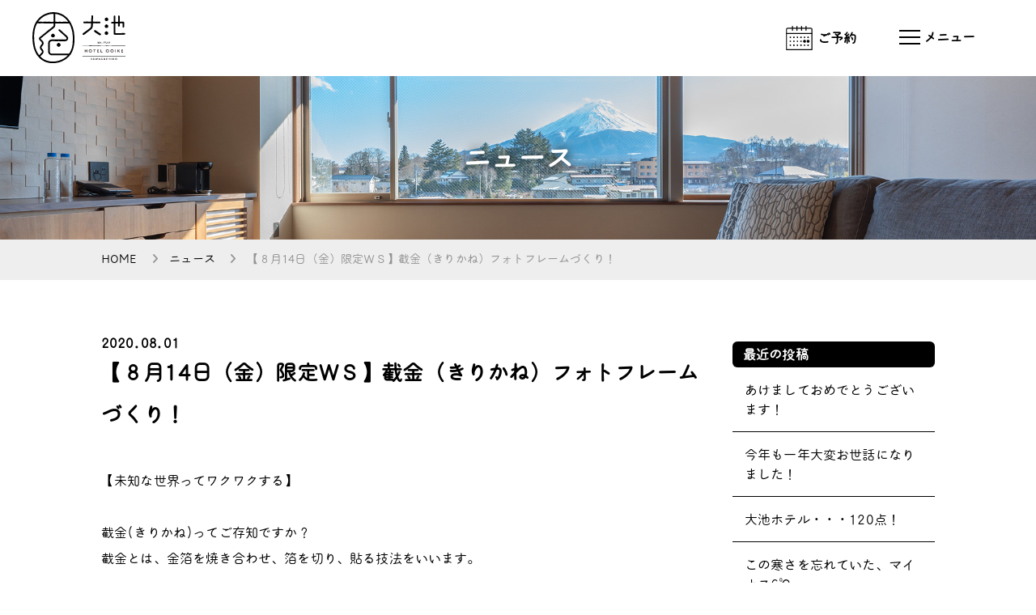

--- FILE ---
content_type: text/html; charset=UTF-8
request_url: https://www.ooike-hotel.co.jp/information/13782.php
body_size: 12524
content:
<!DOCTYPE html>
<html lang="ja">
<head>

<meta charset="UTF-8">
<meta http-equiv="X-UA-Compatible" content="IE=edge">
<meta name="viewport" content="width=device-width,initial-scale=1">
<meta name="format-detection" content="telephone=no">
<link rel="alternate" type="application/rss+xml" title="RSS" href="https://www.ooike-hotel.co.jp/feed">
<title>【８月14日（金）限定ＷＳ】截金（きりかね）フォトフレームづくり！ - 富士山の見える温泉旅館 大池ホテル</title>

		<!-- All in One SEO 4.7.8 - aioseo.com -->
	<meta name="description" content="【未知な世界ってワクワクする】 截金(きりかね)ってご存知ですか？ 截金とは、金箔を焼き合わせ、箔を切り、貼る" />
	<meta name="robots" content="max-image-preview:large" />
	<meta name="author" content="0ikeh0tel"/>
	<meta name="google-site-verification" content="DTMwO8Hito3NJVgsVRmtQ250Gqactc5XRXduKz8E2Y4" />
	<link rel="canonical" href="https://www.ooike-hotel.co.jp/information/13782.php" />
	<meta name="generator" content="All in One SEO (AIOSEO) 4.7.8" />

		<!-- Google tag (gtag.js) -->
<script async src="https://www.googletagmanager.com/gtag/js?id=G-N8B0E1BCFC"></script>
<script>
  window.dataLayer = window.dataLayer || [];
  function gtag(){dataLayer.push(arguments);}
  gtag('js', new Date());

  gtag('config', 'G-N8B0E1BCFC');
  gtag('config', 'UA-63792718-1');
</script>
		<meta property="og:locale" content="ja_JP" />
		<meta property="og:site_name" content="富士山の見える温泉旅館 大池ホテル -" />
		<meta property="og:type" content="article" />
		<meta property="og:title" content="【８月14日（金）限定ＷＳ】截金（きりかね）フォトフレームづくり！ - 富士山の見える温泉旅館 大池ホテル" />
		<meta property="og:description" content="【未知な世界ってワクワクする】 截金(きりかね)ってご存知ですか？ 截金とは、金箔を焼き合わせ、箔を切り、貼る" />
		<meta property="og:url" content="https://www.ooike-hotel.co.jp/information/13782.php" />
		<meta property="article:published_time" content="2020-08-01T08:52:24+09:00" />
		<meta property="article:modified_time" content="2020-08-01T08:52:24+09:00" />
		<meta name="twitter:card" content="summary" />
		<meta name="twitter:title" content="【８月14日（金）限定ＷＳ】截金（きりかね）フォトフレームづくり！ - 富士山の見える温泉旅館 大池ホテル" />
		<meta name="twitter:description" content="【未知な世界ってワクワクする】 截金(きりかね)ってご存知ですか？ 截金とは、金箔を焼き合わせ、箔を切り、貼る" />
		<script type="application/ld+json" class="aioseo-schema">
			{"@context":"https:\/\/schema.org","@graph":[{"@type":"BlogPosting","@id":"https:\/\/www.ooike-hotel.co.jp\/information\/13782.php#blogposting","name":"\u3010\uff18\u670814\u65e5\uff08\u91d1\uff09\u9650\u5b9a\uff37\uff33\u3011\u622a\u91d1\uff08\u304d\u308a\u304b\u306d\uff09\u30d5\u30a9\u30c8\u30d5\u30ec\u30fc\u30e0\u3065\u304f\u308a\uff01 - \u5bcc\u58eb\u5c71\u306e\u898b\u3048\u308b\u6e29\u6cc9\u65c5\u9928 \u5927\u6c60\u30db\u30c6\u30eb","headline":"\u3010\uff18\u670814\u65e5\uff08\u91d1\uff09\u9650\u5b9a\uff37\uff33\u3011\u622a\u91d1\uff08\u304d\u308a\u304b\u306d\uff09\u30d5\u30a9\u30c8\u30d5\u30ec\u30fc\u30e0\u3065\u304f\u308a\uff01","author":{"@id":"https:\/\/www.ooike-hotel.co.jp\/author\/0ikeh0tel#author"},"publisher":{"@id":"https:\/\/www.ooike-hotel.co.jp\/#organization"},"image":{"@type":"ImageObject","url":"https:\/\/www.ooike-hotel.co.jp\/wp\/wp-content\/uploads\/2020\/08\/S__45547530.jpg","width":1000,"height":715},"datePublished":"2020-08-01T17:52:24+09:00","dateModified":"2020-08-01T17:52:24+09:00","inLanguage":"ja","mainEntityOfPage":{"@id":"https:\/\/www.ooike-hotel.co.jp\/information\/13782.php#webpage"},"isPartOf":{"@id":"https:\/\/www.ooike-hotel.co.jp\/information\/13782.php#webpage"},"articleSection":"\u30cb\u30e5\u30fc\u30b9"},{"@type":"BreadcrumbList","@id":"https:\/\/www.ooike-hotel.co.jp\/information\/13782.php#breadcrumblist","itemListElement":[{"@type":"ListItem","@id":"https:\/\/www.ooike-hotel.co.jp\/#listItem","position":1,"name":"\u5bb6","item":"https:\/\/www.ooike-hotel.co.jp\/","nextItem":{"@type":"ListItem","@id":"https:\/\/www.ooike-hotel.co.jp\/category\/information#listItem","name":"\u30cb\u30e5\u30fc\u30b9"}},{"@type":"ListItem","@id":"https:\/\/www.ooike-hotel.co.jp\/category\/information#listItem","position":2,"name":"\u30cb\u30e5\u30fc\u30b9","previousItem":{"@type":"ListItem","@id":"https:\/\/www.ooike-hotel.co.jp\/#listItem","name":"\u5bb6"}}]},{"@type":"Organization","@id":"https:\/\/www.ooike-hotel.co.jp\/#organization","name":"\u5bcc\u58eb\u5c71\u306e\u898b\u3048\u308b\u6e29\u6cc9\u65c5\u9928 \u5927\u6c60\u30db\u30c6\u30eb","url":"https:\/\/www.ooike-hotel.co.jp\/"},{"@type":"Person","@id":"https:\/\/www.ooike-hotel.co.jp\/author\/0ikeh0tel#author","url":"https:\/\/www.ooike-hotel.co.jp\/author\/0ikeh0tel","name":"0ikeh0tel","image":{"@type":"ImageObject","@id":"https:\/\/www.ooike-hotel.co.jp\/information\/13782.php#authorImage","url":"https:\/\/secure.gravatar.com\/avatar\/a1a615c63a553b34e77cf82b2b734558?s=96&d=mm&r=g","width":96,"height":96,"caption":"0ikeh0tel"}},{"@type":"WebPage","@id":"https:\/\/www.ooike-hotel.co.jp\/information\/13782.php#webpage","url":"https:\/\/www.ooike-hotel.co.jp\/information\/13782.php","name":"\u3010\uff18\u670814\u65e5\uff08\u91d1\uff09\u9650\u5b9a\uff37\uff33\u3011\u622a\u91d1\uff08\u304d\u308a\u304b\u306d\uff09\u30d5\u30a9\u30c8\u30d5\u30ec\u30fc\u30e0\u3065\u304f\u308a\uff01 - \u5bcc\u58eb\u5c71\u306e\u898b\u3048\u308b\u6e29\u6cc9\u65c5\u9928 \u5927\u6c60\u30db\u30c6\u30eb","description":"\u3010\u672a\u77e5\u306a\u4e16\u754c\u3063\u3066\u30ef\u30af\u30ef\u30af\u3059\u308b\u3011 \u622a\u91d1(\u304d\u308a\u304b\u306d)\u3063\u3066\u3054\u5b58\u77e5\u3067\u3059\u304b\uff1f \u622a\u91d1\u3068\u306f\u3001\u91d1\u7b94\u3092\u713c\u304d\u5408\u308f\u305b\u3001\u7b94\u3092\u5207\u308a\u3001\u8cbc\u308b","inLanguage":"ja","isPartOf":{"@id":"https:\/\/www.ooike-hotel.co.jp\/#website"},"breadcrumb":{"@id":"https:\/\/www.ooike-hotel.co.jp\/information\/13782.php#breadcrumblist"},"author":{"@id":"https:\/\/www.ooike-hotel.co.jp\/author\/0ikeh0tel#author"},"creator":{"@id":"https:\/\/www.ooike-hotel.co.jp\/author\/0ikeh0tel#author"},"image":{"@type":"ImageObject","url":"https:\/\/www.ooike-hotel.co.jp\/wp\/wp-content\/uploads\/2020\/08\/S__45547530.jpg","@id":"https:\/\/www.ooike-hotel.co.jp\/information\/13782.php\/#mainImage","width":1000,"height":715},"primaryImageOfPage":{"@id":"https:\/\/www.ooike-hotel.co.jp\/information\/13782.php#mainImage"},"datePublished":"2020-08-01T17:52:24+09:00","dateModified":"2020-08-01T17:52:24+09:00"},{"@type":"WebSite","@id":"https:\/\/www.ooike-hotel.co.jp\/#website","url":"https:\/\/www.ooike-hotel.co.jp\/","name":"\u5bcc\u58eb\u5c71\u306e\u898b\u3048\u308b\u6e29\u6cc9\u65c5\u9928 \u5927\u6c60\u30db\u30c6\u30eb","inLanguage":"ja","publisher":{"@id":"https:\/\/www.ooike-hotel.co.jp\/#organization"}}]}
		</script>
		<!-- All in One SEO -->

<link rel='dns-prefetch' href='//s.w.org' />
		<!-- This site uses the Google Analytics by MonsterInsights plugin v9.2.4 - Using Analytics tracking - https://www.monsterinsights.com/ -->
		<!-- Note: MonsterInsights is not currently configured on this site. The site owner needs to authenticate with Google Analytics in the MonsterInsights settings panel. -->
					<!-- No tracking code set -->
				<!-- / Google Analytics by MonsterInsights -->
		<script type="text/javascript">
window._wpemojiSettings = {"baseUrl":"https:\/\/s.w.org\/images\/core\/emoji\/13.1.0\/72x72\/","ext":".png","svgUrl":"https:\/\/s.w.org\/images\/core\/emoji\/13.1.0\/svg\/","svgExt":".svg","source":{"concatemoji":"https:\/\/www.ooike-hotel.co.jp\/wp\/wp-includes\/js\/wp-emoji-release.min.js?ver=5.9.12"}};
/*! This file is auto-generated */
!function(e,a,t){var n,r,o,i=a.createElement("canvas"),p=i.getContext&&i.getContext("2d");function s(e,t){var a=String.fromCharCode;p.clearRect(0,0,i.width,i.height),p.fillText(a.apply(this,e),0,0);e=i.toDataURL();return p.clearRect(0,0,i.width,i.height),p.fillText(a.apply(this,t),0,0),e===i.toDataURL()}function c(e){var t=a.createElement("script");t.src=e,t.defer=t.type="text/javascript",a.getElementsByTagName("head")[0].appendChild(t)}for(o=Array("flag","emoji"),t.supports={everything:!0,everythingExceptFlag:!0},r=0;r<o.length;r++)t.supports[o[r]]=function(e){if(!p||!p.fillText)return!1;switch(p.textBaseline="top",p.font="600 32px Arial",e){case"flag":return s([127987,65039,8205,9895,65039],[127987,65039,8203,9895,65039])?!1:!s([55356,56826,55356,56819],[55356,56826,8203,55356,56819])&&!s([55356,57332,56128,56423,56128,56418,56128,56421,56128,56430,56128,56423,56128,56447],[55356,57332,8203,56128,56423,8203,56128,56418,8203,56128,56421,8203,56128,56430,8203,56128,56423,8203,56128,56447]);case"emoji":return!s([10084,65039,8205,55357,56613],[10084,65039,8203,55357,56613])}return!1}(o[r]),t.supports.everything=t.supports.everything&&t.supports[o[r]],"flag"!==o[r]&&(t.supports.everythingExceptFlag=t.supports.everythingExceptFlag&&t.supports[o[r]]);t.supports.everythingExceptFlag=t.supports.everythingExceptFlag&&!t.supports.flag,t.DOMReady=!1,t.readyCallback=function(){t.DOMReady=!0},t.supports.everything||(n=function(){t.readyCallback()},a.addEventListener?(a.addEventListener("DOMContentLoaded",n,!1),e.addEventListener("load",n,!1)):(e.attachEvent("onload",n),a.attachEvent("onreadystatechange",function(){"complete"===a.readyState&&t.readyCallback()})),(n=t.source||{}).concatemoji?c(n.concatemoji):n.wpemoji&&n.twemoji&&(c(n.twemoji),c(n.wpemoji)))}(window,document,window._wpemojiSettings);
</script>
<style type="text/css">
img.wp-smiley,
img.emoji {
	display: inline !important;
	border: none !important;
	box-shadow: none !important;
	height: 1em !important;
	width: 1em !important;
	margin: 0 0.07em !important;
	vertical-align: -0.1em !important;
	background: none !important;
	padding: 0 !important;
}
</style>
	<link rel='stylesheet' id='wp-block-library-css'  href='https://www.ooike-hotel.co.jp/wp/wp-includes/css/dist/block-library/style.min.css?ver=5.9.12' type='text/css' media='all' />
<style id='global-styles-inline-css' type='text/css'>
body{--wp--preset--color--black: #000000;--wp--preset--color--cyan-bluish-gray: #abb8c3;--wp--preset--color--white: #ffffff;--wp--preset--color--pale-pink: #f78da7;--wp--preset--color--vivid-red: #cf2e2e;--wp--preset--color--luminous-vivid-orange: #ff6900;--wp--preset--color--luminous-vivid-amber: #fcb900;--wp--preset--color--light-green-cyan: #7bdcb5;--wp--preset--color--vivid-green-cyan: #00d084;--wp--preset--color--pale-cyan-blue: #8ed1fc;--wp--preset--color--vivid-cyan-blue: #0693e3;--wp--preset--color--vivid-purple: #9b51e0;--wp--preset--gradient--vivid-cyan-blue-to-vivid-purple: linear-gradient(135deg,rgba(6,147,227,1) 0%,rgb(155,81,224) 100%);--wp--preset--gradient--light-green-cyan-to-vivid-green-cyan: linear-gradient(135deg,rgb(122,220,180) 0%,rgb(0,208,130) 100%);--wp--preset--gradient--luminous-vivid-amber-to-luminous-vivid-orange: linear-gradient(135deg,rgba(252,185,0,1) 0%,rgba(255,105,0,1) 100%);--wp--preset--gradient--luminous-vivid-orange-to-vivid-red: linear-gradient(135deg,rgba(255,105,0,1) 0%,rgb(207,46,46) 100%);--wp--preset--gradient--very-light-gray-to-cyan-bluish-gray: linear-gradient(135deg,rgb(238,238,238) 0%,rgb(169,184,195) 100%);--wp--preset--gradient--cool-to-warm-spectrum: linear-gradient(135deg,rgb(74,234,220) 0%,rgb(151,120,209) 20%,rgb(207,42,186) 40%,rgb(238,44,130) 60%,rgb(251,105,98) 80%,rgb(254,248,76) 100%);--wp--preset--gradient--blush-light-purple: linear-gradient(135deg,rgb(255,206,236) 0%,rgb(152,150,240) 100%);--wp--preset--gradient--blush-bordeaux: linear-gradient(135deg,rgb(254,205,165) 0%,rgb(254,45,45) 50%,rgb(107,0,62) 100%);--wp--preset--gradient--luminous-dusk: linear-gradient(135deg,rgb(255,203,112) 0%,rgb(199,81,192) 50%,rgb(65,88,208) 100%);--wp--preset--gradient--pale-ocean: linear-gradient(135deg,rgb(255,245,203) 0%,rgb(182,227,212) 50%,rgb(51,167,181) 100%);--wp--preset--gradient--electric-grass: linear-gradient(135deg,rgb(202,248,128) 0%,rgb(113,206,126) 100%);--wp--preset--gradient--midnight: linear-gradient(135deg,rgb(2,3,129) 0%,rgb(40,116,252) 100%);--wp--preset--duotone--dark-grayscale: url('#wp-duotone-dark-grayscale');--wp--preset--duotone--grayscale: url('#wp-duotone-grayscale');--wp--preset--duotone--purple-yellow: url('#wp-duotone-purple-yellow');--wp--preset--duotone--blue-red: url('#wp-duotone-blue-red');--wp--preset--duotone--midnight: url('#wp-duotone-midnight');--wp--preset--duotone--magenta-yellow: url('#wp-duotone-magenta-yellow');--wp--preset--duotone--purple-green: url('#wp-duotone-purple-green');--wp--preset--duotone--blue-orange: url('#wp-duotone-blue-orange');--wp--preset--font-size--small: 13px;--wp--preset--font-size--medium: 20px;--wp--preset--font-size--large: 36px;--wp--preset--font-size--x-large: 42px;}.has-black-color{color: var(--wp--preset--color--black) !important;}.has-cyan-bluish-gray-color{color: var(--wp--preset--color--cyan-bluish-gray) !important;}.has-white-color{color: var(--wp--preset--color--white) !important;}.has-pale-pink-color{color: var(--wp--preset--color--pale-pink) !important;}.has-vivid-red-color{color: var(--wp--preset--color--vivid-red) !important;}.has-luminous-vivid-orange-color{color: var(--wp--preset--color--luminous-vivid-orange) !important;}.has-luminous-vivid-amber-color{color: var(--wp--preset--color--luminous-vivid-amber) !important;}.has-light-green-cyan-color{color: var(--wp--preset--color--light-green-cyan) !important;}.has-vivid-green-cyan-color{color: var(--wp--preset--color--vivid-green-cyan) !important;}.has-pale-cyan-blue-color{color: var(--wp--preset--color--pale-cyan-blue) !important;}.has-vivid-cyan-blue-color{color: var(--wp--preset--color--vivid-cyan-blue) !important;}.has-vivid-purple-color{color: var(--wp--preset--color--vivid-purple) !important;}.has-black-background-color{background-color: var(--wp--preset--color--black) !important;}.has-cyan-bluish-gray-background-color{background-color: var(--wp--preset--color--cyan-bluish-gray) !important;}.has-white-background-color{background-color: var(--wp--preset--color--white) !important;}.has-pale-pink-background-color{background-color: var(--wp--preset--color--pale-pink) !important;}.has-vivid-red-background-color{background-color: var(--wp--preset--color--vivid-red) !important;}.has-luminous-vivid-orange-background-color{background-color: var(--wp--preset--color--luminous-vivid-orange) !important;}.has-luminous-vivid-amber-background-color{background-color: var(--wp--preset--color--luminous-vivid-amber) !important;}.has-light-green-cyan-background-color{background-color: var(--wp--preset--color--light-green-cyan) !important;}.has-vivid-green-cyan-background-color{background-color: var(--wp--preset--color--vivid-green-cyan) !important;}.has-pale-cyan-blue-background-color{background-color: var(--wp--preset--color--pale-cyan-blue) !important;}.has-vivid-cyan-blue-background-color{background-color: var(--wp--preset--color--vivid-cyan-blue) !important;}.has-vivid-purple-background-color{background-color: var(--wp--preset--color--vivid-purple) !important;}.has-black-border-color{border-color: var(--wp--preset--color--black) !important;}.has-cyan-bluish-gray-border-color{border-color: var(--wp--preset--color--cyan-bluish-gray) !important;}.has-white-border-color{border-color: var(--wp--preset--color--white) !important;}.has-pale-pink-border-color{border-color: var(--wp--preset--color--pale-pink) !important;}.has-vivid-red-border-color{border-color: var(--wp--preset--color--vivid-red) !important;}.has-luminous-vivid-orange-border-color{border-color: var(--wp--preset--color--luminous-vivid-orange) !important;}.has-luminous-vivid-amber-border-color{border-color: var(--wp--preset--color--luminous-vivid-amber) !important;}.has-light-green-cyan-border-color{border-color: var(--wp--preset--color--light-green-cyan) !important;}.has-vivid-green-cyan-border-color{border-color: var(--wp--preset--color--vivid-green-cyan) !important;}.has-pale-cyan-blue-border-color{border-color: var(--wp--preset--color--pale-cyan-blue) !important;}.has-vivid-cyan-blue-border-color{border-color: var(--wp--preset--color--vivid-cyan-blue) !important;}.has-vivid-purple-border-color{border-color: var(--wp--preset--color--vivid-purple) !important;}.has-vivid-cyan-blue-to-vivid-purple-gradient-background{background: var(--wp--preset--gradient--vivid-cyan-blue-to-vivid-purple) !important;}.has-light-green-cyan-to-vivid-green-cyan-gradient-background{background: var(--wp--preset--gradient--light-green-cyan-to-vivid-green-cyan) !important;}.has-luminous-vivid-amber-to-luminous-vivid-orange-gradient-background{background: var(--wp--preset--gradient--luminous-vivid-amber-to-luminous-vivid-orange) !important;}.has-luminous-vivid-orange-to-vivid-red-gradient-background{background: var(--wp--preset--gradient--luminous-vivid-orange-to-vivid-red) !important;}.has-very-light-gray-to-cyan-bluish-gray-gradient-background{background: var(--wp--preset--gradient--very-light-gray-to-cyan-bluish-gray) !important;}.has-cool-to-warm-spectrum-gradient-background{background: var(--wp--preset--gradient--cool-to-warm-spectrum) !important;}.has-blush-light-purple-gradient-background{background: var(--wp--preset--gradient--blush-light-purple) !important;}.has-blush-bordeaux-gradient-background{background: var(--wp--preset--gradient--blush-bordeaux) !important;}.has-luminous-dusk-gradient-background{background: var(--wp--preset--gradient--luminous-dusk) !important;}.has-pale-ocean-gradient-background{background: var(--wp--preset--gradient--pale-ocean) !important;}.has-electric-grass-gradient-background{background: var(--wp--preset--gradient--electric-grass) !important;}.has-midnight-gradient-background{background: var(--wp--preset--gradient--midnight) !important;}.has-small-font-size{font-size: var(--wp--preset--font-size--small) !important;}.has-medium-font-size{font-size: var(--wp--preset--font-size--medium) !important;}.has-large-font-size{font-size: var(--wp--preset--font-size--large) !important;}.has-x-large-font-size{font-size: var(--wp--preset--font-size--x-large) !important;}
</style>
<link rel="https://api.w.org/" href="https://www.ooike-hotel.co.jp/wp-json/" /><link rel="alternate" type="application/json" href="https://www.ooike-hotel.co.jp/wp-json/wp/v2/posts/13782" /><link rel='shortlink' href='https://www.ooike-hotel.co.jp/?p=13782' />
<link rel="alternate" type="application/json+oembed" href="https://www.ooike-hotel.co.jp/wp-json/oembed/1.0/embed?url=https%3A%2F%2Fwww.ooike-hotel.co.jp%2Finformation%2F13782.php" />
<link rel="alternate" type="text/xml+oembed" href="https://www.ooike-hotel.co.jp/wp-json/oembed/1.0/embed?url=https%3A%2F%2Fwww.ooike-hotel.co.jp%2Finformation%2F13782.php&#038;format=xml" />





<link rel="icon" href="https://www.ooike-hotel.co.jp/wp/wp-content/themes/ooikehotel/img/common/favicon.ico" type="image/vnd.microsoft.icon">




<script type="text/javascript" src="https://ajax.googleapis.com/ajax/libs/jquery/1.9.1/jquery.min.js"></script>
<script src="https://www.ooike-hotel.co.jp/wp/wp-content/themes/ooikehotel/js/menu.js"></script>


<link rel="stylesheet" type="text/css" href="https://www.ooike-hotel.co.jp/wp/wp-content/themes/ooikehotel/css/style.css">
<link rel="stylesheet" type="text/css" href="https://www.ooike-hotel.co.jp/wp/wp-content/themes/ooikehotel/css/top.css">
<link rel="stylesheet" type="text/css" href="https://www.ooike-hotel.co.jp/wp/wp-content/themes/ooikehotel/css/common.css">
<link rel="stylesheet" type="text/css" href="https://www.ooike-hotel.co.jp/wp/wp-content/themes/ooikehotel/css/btn.css">

<!-----------https://b-risk.jp/blog/2020/01/slick-customize/------------>
<link rel="stylesheet" type="text/css" href="https://www.ooike-hotel.co.jp/wp/wp-content/themes/ooikehotel/css/slick.css"/>
<link rel="stylesheet" type="text/css" href="https://www.ooike-hotel.co.jp/wp/wp-content/themes/ooikehotel/css/slick-theme.css">
<script src="https://www.ooike-hotel.co.jp/wp/wp-content/themes/ooikehotel/js/slick.min.js"></script>
<script>
	$("document").ready(function(){
		$('.gallery').slick({
			dots:true,
			fade:true,
			slidesToShow: 1,
			autoplay:true,
			autoplaySpeed:5000,
			speed:2000,
			arrows: true,

		});
	});
</script>


<!---------------AdobeFonts https://fonts.adobe.com/fonts/maru-maru-gothic-c---------->
<script>
  (function(d) {
    var config = {
      kitId: 'caj8qbw',
      scriptTimeout: 3000,
      async: true
    },
    h=d.documentElement,t=setTimeout(function(){h.className=h.className.replace(/\bwf-loading\b/g,"")+" wf-inactive";},config.scriptTimeout),tk=d.createElement("script"),f=false,s=d.getElementsByTagName("script")[0],a;h.className+=" wf-loading";tk.src='https://use.typekit.net/'+config.kitId+'.js';tk.async=true;tk.onload=tk.onreadystatechange=function(){a=this.readyState;if(f||a&&a!="complete"&&a!="loaded")return;f=true;clearTimeout(t);try{Typekit.load(config)}catch(e){}};s.parentNode.insertBefore(tk,s)
  })(document);
</script>








<!-----------lightbox------------>
<link rel="stylesheet" type="text/css" href="https://www.ooike-hotel.co.jp/wp/wp-content/themes/ooikehotel/css/lightbox.css">
<script src="https://www.ooike-hotel.co.jp/wp/wp-content/themes/ooikehotel/js/lightbox.js"></script>


<!------https://tboard.site/it_gadget/reference/jquery/%E3%83%9A%E3%83%BC%E3%82%B8%E8%AA%AD%E3%81%BF%E8%BE%BC%E3%81%BF%E6%99%82%E3%81%AE%E4%B8%80%E7%9E%AC%E3%81%AE%E8%A1%A8%E7%A4%BA%E5%B4%A9%E3%82%8C%E5%AF%BE%E7%AD%96/------->
<script type="text/javascript">
    $(window).load(function() {
		$('body').fadeIn(10); //0は表示までのミリ秒数です。表示を1秒にする場合は1000に設定。
    });
</script>


<!-- // スマホとタブレットでviewportを切替え https://meshikui.com/2019/07/11/1808/ -->
<script type="text/javascript">

const baseW = 1120; // viewportのwidth
const ua = navigator.userAgent
 
const sp = ua.indexOf('iPhone') > -1 ||
  (ua.indexOf('Android') > -1 && ua.indexOf('Mobile') > -1)
 
const tab = !sp && (
  ua.indexOf('iPad') > -1 ||
  (ua.indexOf('Macintosh') > -1 && 'ontouchend' in document) ||
  ua.indexOf('Android') > -1
)
 
if (tab) {
  viewportContent = "width=" + baseW + "px,user-scalable=no";
  document.querySelector("meta[name='viewport']").setAttribute("content", viewportContent);
}
</script>


<!------fontawesome------>
<link href="https://use.fontawesome.com/releases/v6.0.0/css/all.css" rel="stylesheet">

<script>
  (function(i,s,o,g,r,a,m){i['GoogleAnalyticsObject']=r;i[r]=i[r]||function(){
  (i[r].q=i[r].q||[]).push(arguments)},i[r].l=1*new Date();a=s.createElement(o),
  m=s.getElementsByTagName(o)[0];a.async=1;a.src=g;m.parentNode.insertBefore(a,m)
  })(window,document,'script','//www.google-analytics.com/analytics.js','ga');

  ga('create', 'UA-63792718-1',  'auto', {'allowLinker': true});
  ga('require', 'linker');
  ga('linker:autoLink', ['secure.planmaker.jp'] );
  ga('send', 'pageview');
</script>

</head>



<body class="post-template-default single single-post postid-13782 single-format-standard">
<div id="fb-root"></div>


<header class="header">
      
<section class="header__inner">
    <h1 id="logo"><a href="https://www.ooike-hotel.co.jp/"><img src="https://www.ooike-hotel.co.jp/wp/wp-content/themes/ooikehotel/img/common/logo.svg" alt="大池 HOTEL OOIKE"></a></h1>
  
      <div id="header_menu_box">
            　<p class="reserve_text"><a href="https://www.hpdsp.net/ooike/hw/hwp3100/hww3101.do?yadNo=337161" target="_blank"><span>ご予約</span></a></p>
            　

            <div class="hamburger" id="js-hamburger">
              <span class="hamburger__lineTop"></span>
              <span class="hamburger__lineCenter"></span>
              <span class="hamburger__lineBottom"></span>
              <p class="menu_text"></p>
            </div>
            
            <!--------------https://coco-factory.jp/ugokuweb/move01/5-2-4/----------->
            <script>
				$(".menu_text").click(function () {
    				$(this).toggleClass('active');
				});
			</script>

       </div><!------------header_menu_box----------------->
    
     <div class="overlay" id="js-overlay"></div>


    
    <div class="sideMenu">
      <nav>
        <ul>
          <li><a href="https://www.ooike-hotel.co.jp/room/"><span class="room">お部屋</span></a></li>
          <li><a href="https://www.ooike-hotel.co.jp/spa/"><span class="onsen">お風呂</span></a></li>
          <li><a href="https://www.ooike-hotel.co.jp/public/"><span class="kids">施設</span></a></li>
		  <li><a href="https://www.ooike-hotel.co.jp/sightseeing/"><span class="kanko">周辺観光</span></a></li>
          <li><a href="https://www.ooike-hotel.co.jp/dinner/"><span class="food">お食事</span></a></li>
          <li><a href="https://www.ooike-hotel.co.jp/access/"><span class="access">アクセス</span></a></li>
          <li><a href="https://www.ooike-hotel.co.jp/"><span>HOME</span></a></li>
        </ul>
      </nav>
    
    <div id="sub_sidemenu">
		<a href="https://www.ooike-hotel.co.jp/blog/">富士山ブログ</a><br>
        <a href="https://www.ooike-hotel.co.jp/company/">会社概要</a><br>
		<a href="https://www.ooike-hotel.co.jp/recruit/">採用募集</a><br>
        <a href="https://www.ooike-hotel.co.jp/privacy/">プライバシーポリシー</a><br>
        <a href="https://www.ooike-hotel.co.jp/terms/">宿泊約款</a><br>
        <a href="https://www.ooike-hotel.co.jp/law/">特定商取引法に基づく表記</a>
    </div>
    
    <div id="sns_sidemenu">
    	<div id="sns_sidemenu_box">
        <p><a href="https://www.instagram.com/ooikehotel_official/?hl=ja" target="_blank"><img src="https://www.ooike-hotel.co.jp/wp/wp-content/themes/ooikehotel/icon/insta.svg"></a></p>
        <p><a href="https://m.facebook.com/ooikehotel/" target="_blank"><img src="https://www.ooike-hotel.co.jp/wp/wp-content/themes/ooikehotel/icon/facebook.svg"></a></p>
        <p><a href="https://lin.ee/uEpKo7" target="_blank"><img src="https://www.ooike-hotel.co.jp/wp/wp-content/themes/ooikehotel/icon/line.svg"></a></p>
        <!--<p><a href="https://twitter.com/ooikehotel" target="_blank"><img src="icon/twitter.svg"></a></p>-->
        
   		</div>
	</div>

   
    
    <div id="address_sidemenu">
    <p class="hotelname">湯けむり富士の宿 大池</p>
    <p class="sidemenu_address">
    〒401-0301<br>
    山梨県南都留郡富士河口湖町<br>
    船津6713-103</p>
    
    <p>
    TEL：0555-72-2563 <br class="pc">
	<span class="menutime">[9:00～19:00]</span>
	</p>
	</div>

    </div><!------------sideMenu-------------->
   
  </section>
</header>

	<main class="content">
	
				<div id="main_img"><img src="https://www.ooike-hotel.co.jp/wp/wp-content/themes/ooikehotel/img/news/main_pc.jpg" class="pc"><img src="https://www.ooike-hotel.co.jp/wp/wp-content/themes/ooikehotel/img/news/main_sp.jpg" class="sp">
		<div id="main_box">
		<h1 id="main_catch">ニュース</h1>
		</div>
		</div>
		<div id="pankuzu">
		<div id="pankuzu_inner" class="blog_pankuzu_inner"><a href="https://www.ooike-hotel.co.jp/">HOME</a> 　<i class="fa-solid fa-angle-right"></i>　<a href="https://www.ooike-hotel.co.jp/information/">ニュース</a> 　<i class="fa-solid fa-angle-right"></i>　【８月14日（金）限定ＷＳ】截金（きりかね）フォトフレームづくり！</div>
		</div>
				
		
	
			
			<section class="blog_box">


			<div id="blog_contents">
							
				
						<p class="blog_date"><time datetime="2020-08-01">2020.08.01</time></p>
						<h3 class="blog_title">【８月14日（金）限定ＷＳ】截金（きりかね）フォトフレームづくり！</h3>
					
					
					<div class="post-content">
						<p>【未知な世界ってワクワクする】</p>
<p>截金(きりかね)ってご存知ですか？<br />
截金とは、金箔を焼き合わせ、箔を切り、貼る技法をいいます。</p>
<p><a href="https://www.ooike-hotel.co.jp/wp/wp-content/uploads/2020/08/S__45547530.jpg"><img class="alignnone size-medium wp-image-13777" src="https://www.ooike-hotel.co.jp/wp/wp-content/uploads/2020/08/S__45547530-740x529.jpg" alt="S__45547530" width="600" height="428" srcset="https://www.ooike-hotel.co.jp/wp/wp-content/uploads/2020/08/S__45547530-740x529.jpg 740w, https://www.ooike-hotel.co.jp/wp/wp-content/uploads/2020/08/S__45547530.jpg 1000w" sizes="(max-width: 600px) 100vw, 600px" /></a></p>
<p>朝鮮半島より、仏教とともに日本に伝わり、<br />
平安時代から鎌倉時代に最盛期を迎え、仏像や仏画を荘厳に装飾されました。</p>
<p>そういえば、山梨が誇る『甲州ぶどう』も、<br />
截金と同様に仏教とともに日本に伝来したものの一つですね！</p>
<p>山梨を代表する甲州ぶどうと同じように、<br />
日本にやってきて、<br />
それ以来先人たちから大切に継承されてきた『截金』をぜひ一緒に体験してみませんか？</p>
<p>切った箔を一つ一つ貼っていきますので、<br />
手間と時間がかかる作業ですが、昔の人の祈りの深さに触れることができるのではないでしょうか。</p>
<p>今回のワークショップでは、<br />
截金を用いたフォトフレームづくりを行います。<br />
初めての方でもなるべく簡単にできるような方法や柄を講師の方に教えていただき、<br />
自分だけのフォトフレームを作っていきます。</p>
<p><a href="https://www.ooike-hotel.co.jp/wp/wp-content/uploads/2020/08/S__45547528.jpg"><img loading="lazy" class="alignnone size-medium wp-image-13775" src="https://www.ooike-hotel.co.jp/wp/wp-content/uploads/2020/08/S__45547528-740x494.jpg" alt="S__45547528" width="600" height="400" srcset="https://www.ooike-hotel.co.jp/wp/wp-content/uploads/2020/08/S__45547528-740x494.jpg 740w, https://www.ooike-hotel.co.jp/wp/wp-content/uploads/2020/08/S__45547528.jpg 1000w" sizes="(max-width: 600px) 100vw, 600px" /></a></p>
<p>今夏の思い出を綴る、素敵なフレームが出来上がると思います。</p>
<p>ぜひ、ご家族で！ご夫妻で！<br />
ご参加お待ちしております^ ^</p>
<p>※お希望の方には、スタッフがフォトをお撮りします。ぜひお作りになったフレームに入れて思い出を飾って下さいませ。<br />
※浴衣の着付けも行えます。別途お一人様3300円にて承ります。『浴衣を着てお写真を！』という方も是非お申し付け下さいませ。</p>
<p>【ワークショップの内容】<br />
●仏画、截金の世界へのご招待（講師による講話）<br />
●截金によるフォトフレームづくり</p>
<p>【日時と場所】<br />
2020年8月14日（金）<br />
①12:30～14：30　②15：00～17：00<br />
大池ホテル１F談話ラウンジにて。<br />
（住所：〒401-0301山梨県南都留郡富士河口湖町船津6713-103　TEL：0555-72-2563）</p>
<p>【講師】<br />
截金アーティスト<br />
小澤亜紀子さん<br />
<a href="https://www.ooike-hotel.co.jp/wp/wp-content/uploads/2020/08/S__45547524.jpg"><img loading="lazy" class="alignnone size-medium wp-image-13772" src="https://www.ooike-hotel.co.jp/wp/wp-content/uploads/2020/08/S__45547524-740x981.jpg" alt="S__45547524" width="377" height="500" srcset="https://www.ooike-hotel.co.jp/wp/wp-content/uploads/2020/08/S__45547524-740x981.jpg 740w, https://www.ooike-hotel.co.jp/wp/wp-content/uploads/2020/08/S__45547524.jpg 1000w" sizes="(max-width: 377px) 100vw, 377px" /></a></p>
<p>【定員】<br />
各回7名ずつ</p>
<p>【参加費】<br />
4000円（税込）/１名<br />
※材料費込みの金額です。</p>
<p>【申込方法】<br />
大池LINE＠（＠162blsyz）より、ご希望の時間と人数をご連絡ください（担当：渡辺）<br />
<a href="https://lin.ee/uEpKo7" target="_blank">https://lin.ee/uEpKo7</a></p>
<p>※お問合せ、ご予約はLINE＠からお願いいたします。<br />
※当日は、開始時間までのご到着、受付をお願いいたします。<br />
※お支払いは当日、現金にてお願いいたします。</p>
<p>【後援】<br />
河口湖　蕾の家<a href="https://www.tubomihouse-kawaguchiko.com/information" target="_blank">→詳しくはこちら。</a></p>
					</div>
					
					
					<footer class="post-footer">
						
						<div class="btn-share-area">
							<ul><li><div class='fb-like' data-href='https://www.ooike-hotel.co.jp/information/13782.php' data-send='false' data-layout='button_count' data-show-faces='false' data-font='arial'></div></li><li><a href='https://twitter.com/share' class='twitter-share-button' data-url='https://www.ooike-hotel.co.jp/information/13782.php' data-lang='ja' data-count='horizontal'>Tweet</a></li></ul>						</div>
						
						<div class="pager">
							<span class="prev"><a href="https://www.ooike-hotel.co.jp/cat-sightseeing/event/13770.php" rel="prev"><i class="fa-solid fa-angle-left"></i> 前の記事へ</a></span>
														<span class="back"><a href="https://www.ooike-hotel.co.jp/information">記事へ戻る</a></span>
							<span class="next"><a href="https://www.ooike-hotel.co.jp/information/13784.php" rel="next">次の記事へ <i class="fa-solid fa-angle-right"></i></a></span>
						</div>
					</footer>
				</article>
												</div><!-- /.main -->
			<div class="side">
<div id="recent-posts-2" class="widget widget_recent_entries"><dl>
<dt class="widget-title">最近の投稿</dt><dd class="widget-content">

<ul>
<li>
<a href="https://www.ooike-hotel.co.jp/blog/21861.php">あけましておめでとうございます！</a>
</li>
<li>
<a href="https://www.ooike-hotel.co.jp/blog/21854.php">今年も一年大変お世話になりました！</a>
</li>
<li>
<a href="https://www.ooike-hotel.co.jp/blog/21844.php">大池ホテル・・・120点！</a>
</li>
<li>
<a href="https://www.ooike-hotel.co.jp/blog/21834.php">この寒さを忘れていた、マイナス6℃</a>
</li>
<li>
<a href="https://www.ooike-hotel.co.jp/blog/21826.php">メンズって書いてあったから。。。</a>
</li>
</ul>

</dd></dl></div>

<div id="archives-2" class="widget widget_archive">
	<dl><dt class="widget-title">月別アーカイブ</dt>
		
		<dd class="widget-content selectbox">
			
		
<select name="archives-dropdown-2" name="archive-dropdown" onChange='document.location.href=this.options[this.selectedIndex].value;'>
<option value="">月を選択</option>
	<option value='https://www.ooike-hotel.co.jp/date/2025/01'> 2025年1月 &nbsp;(1)</option>
	<option value='https://www.ooike-hotel.co.jp/date/2024/12'> 2024年12月 &nbsp;(5)</option>
	<option value='https://www.ooike-hotel.co.jp/date/2024/11'> 2024年11月 &nbsp;(6)</option>
	<option value='https://www.ooike-hotel.co.jp/date/2024/09'> 2024年9月 &nbsp;(4)</option>
	<option value='https://www.ooike-hotel.co.jp/date/2024/08'> 2024年8月 &nbsp;(12)</option>
	<option value='https://www.ooike-hotel.co.jp/date/2024/07'> 2024年7月 &nbsp;(11)</option>
	<option value='https://www.ooike-hotel.co.jp/date/2024/06'> 2024年6月 &nbsp;(14)</option>
	<option value='https://www.ooike-hotel.co.jp/date/2024/05'> 2024年5月 &nbsp;(10)</option>
	<option value='https://www.ooike-hotel.co.jp/date/2024/04'> 2024年4月 &nbsp;(13)</option>
	<option value='https://www.ooike-hotel.co.jp/date/2024/03'> 2024年3月 &nbsp;(13)</option>
	<option value='https://www.ooike-hotel.co.jp/date/2024/02'> 2024年2月 &nbsp;(8)</option>
	<option value='https://www.ooike-hotel.co.jp/date/2024/01'> 2024年1月 &nbsp;(8)</option>
	<option value='https://www.ooike-hotel.co.jp/date/2023/12'> 2023年12月 &nbsp;(12)</option>
	<option value='https://www.ooike-hotel.co.jp/date/2023/11'> 2023年11月 &nbsp;(15)</option>
	<option value='https://www.ooike-hotel.co.jp/date/2023/10'> 2023年10月 &nbsp;(18)</option>
	<option value='https://www.ooike-hotel.co.jp/date/2023/09'> 2023年9月 &nbsp;(16)</option>
	<option value='https://www.ooike-hotel.co.jp/date/2023/08'> 2023年8月 &nbsp;(20)</option>
	<option value='https://www.ooike-hotel.co.jp/date/2023/07'> 2023年7月 &nbsp;(18)</option>
	<option value='https://www.ooike-hotel.co.jp/date/2023/06'> 2023年6月 &nbsp;(15)</option>
	<option value='https://www.ooike-hotel.co.jp/date/2023/05'> 2023年5月 &nbsp;(14)</option>
	<option value='https://www.ooike-hotel.co.jp/date/2023/04'> 2023年4月 &nbsp;(18)</option>
	<option value='https://www.ooike-hotel.co.jp/date/2023/03'> 2023年3月 &nbsp;(15)</option>
	<option value='https://www.ooike-hotel.co.jp/date/2023/02'> 2023年2月 &nbsp;(12)</option>
	<option value='https://www.ooike-hotel.co.jp/date/2023/01'> 2023年1月 &nbsp;(18)</option>
	<option value='https://www.ooike-hotel.co.jp/date/2022/12'> 2022年12月 &nbsp;(18)</option>
	<option value='https://www.ooike-hotel.co.jp/date/2022/11'> 2022年11月 &nbsp;(22)</option>
	<option value='https://www.ooike-hotel.co.jp/date/2022/10'> 2022年10月 &nbsp;(20)</option>
	<option value='https://www.ooike-hotel.co.jp/date/2022/09'> 2022年9月 &nbsp;(20)</option>
	<option value='https://www.ooike-hotel.co.jp/date/2022/08'> 2022年8月 &nbsp;(23)</option>
	<option value='https://www.ooike-hotel.co.jp/date/2022/07'> 2022年7月 &nbsp;(23)</option>
	<option value='https://www.ooike-hotel.co.jp/date/2022/06'> 2022年6月 &nbsp;(23)</option>
	<option value='https://www.ooike-hotel.co.jp/date/2022/05'> 2022年5月 &nbsp;(21)</option>
	<option value='https://www.ooike-hotel.co.jp/date/2022/04'> 2022年4月 &nbsp;(23)</option>
	<option value='https://www.ooike-hotel.co.jp/date/2022/03'> 2022年3月 &nbsp;(22)</option>
	<option value='https://www.ooike-hotel.co.jp/date/2022/02'> 2022年2月 &nbsp;(19)</option>
	<option value='https://www.ooike-hotel.co.jp/date/2022/01'> 2022年1月 &nbsp;(18)</option>
	<option value='https://www.ooike-hotel.co.jp/date/2021/12'> 2021年12月 &nbsp;(23)</option>
	<option value='https://www.ooike-hotel.co.jp/date/2021/11'> 2021年11月 &nbsp;(21)</option>
	<option value='https://www.ooike-hotel.co.jp/date/2021/10'> 2021年10月 &nbsp;(22)</option>
	<option value='https://www.ooike-hotel.co.jp/date/2021/09'> 2021年9月 &nbsp;(19)</option>
	<option value='https://www.ooike-hotel.co.jp/date/2021/08'> 2021年8月 &nbsp;(22)</option>
	<option value='https://www.ooike-hotel.co.jp/date/2021/07'> 2021年7月 &nbsp;(23)</option>
	<option value='https://www.ooike-hotel.co.jp/date/2021/06'> 2021年6月 &nbsp;(21)</option>
	<option value='https://www.ooike-hotel.co.jp/date/2021/05'> 2021年5月 &nbsp;(23)</option>
	<option value='https://www.ooike-hotel.co.jp/date/2021/04'> 2021年4月 &nbsp;(22)</option>
	<option value='https://www.ooike-hotel.co.jp/date/2021/03'> 2021年3月 &nbsp;(24)</option>
	<option value='https://www.ooike-hotel.co.jp/date/2021/02'> 2021年2月 &nbsp;(21)</option>
	<option value='https://www.ooike-hotel.co.jp/date/2021/01'> 2021年1月 &nbsp;(21)</option>
	<option value='https://www.ooike-hotel.co.jp/date/2020/12'> 2020年12月 &nbsp;(26)</option>
	<option value='https://www.ooike-hotel.co.jp/date/2020/11'> 2020年11月 &nbsp;(25)</option>
	<option value='https://www.ooike-hotel.co.jp/date/2020/10'> 2020年10月 &nbsp;(26)</option>
	<option value='https://www.ooike-hotel.co.jp/date/2020/09'> 2020年9月 &nbsp;(26)</option>
	<option value='https://www.ooike-hotel.co.jp/date/2020/08'> 2020年8月 &nbsp;(33)</option>
	<option value='https://www.ooike-hotel.co.jp/date/2020/07'> 2020年7月 &nbsp;(28)</option>
	<option value='https://www.ooike-hotel.co.jp/date/2020/06'> 2020年6月 &nbsp;(27)</option>
	<option value='https://www.ooike-hotel.co.jp/date/2020/05'> 2020年5月 &nbsp;(28)</option>
	<option value='https://www.ooike-hotel.co.jp/date/2020/04'> 2020年4月 &nbsp;(23)</option>
	<option value='https://www.ooike-hotel.co.jp/date/2020/03'> 2020年3月 &nbsp;(28)</option>
	<option value='https://www.ooike-hotel.co.jp/date/2020/02'> 2020年2月 &nbsp;(21)</option>
	<option value='https://www.ooike-hotel.co.jp/date/2020/01'> 2020年1月 &nbsp;(23)</option>
	<option value='https://www.ooike-hotel.co.jp/date/2019/12'> 2019年12月 &nbsp;(22)</option>
	<option value='https://www.ooike-hotel.co.jp/date/2019/11'> 2019年11月 &nbsp;(22)</option>
	<option value='https://www.ooike-hotel.co.jp/date/2019/10'> 2019年10月 &nbsp;(23)</option>
	<option value='https://www.ooike-hotel.co.jp/date/2019/09'> 2019年9月 &nbsp;(22)</option>
	<option value='https://www.ooike-hotel.co.jp/date/2019/08'> 2019年8月 &nbsp;(24)</option>
	<option value='https://www.ooike-hotel.co.jp/date/2019/07'> 2019年7月 &nbsp;(25)</option>
	<option value='https://www.ooike-hotel.co.jp/date/2019/06'> 2019年6月 &nbsp;(21)</option>
	<option value='https://www.ooike-hotel.co.jp/date/2019/05'> 2019年5月 &nbsp;(24)</option>
	<option value='https://www.ooike-hotel.co.jp/date/2019/04'> 2019年4月 &nbsp;(26)</option>
	<option value='https://www.ooike-hotel.co.jp/date/2019/03'> 2019年3月 &nbsp;(22)</option>
	<option value='https://www.ooike-hotel.co.jp/date/2019/02'> 2019年2月 &nbsp;(18)</option>
	<option value='https://www.ooike-hotel.co.jp/date/2019/01'> 2019年1月 &nbsp;(20)</option>
	<option value='https://www.ooike-hotel.co.jp/date/2018/12'> 2018年12月 &nbsp;(20)</option>
	<option value='https://www.ooike-hotel.co.jp/date/2018/11'> 2018年11月 &nbsp;(22)</option>
	<option value='https://www.ooike-hotel.co.jp/date/2018/10'> 2018年10月 &nbsp;(25)</option>
	<option value='https://www.ooike-hotel.co.jp/date/2018/09'> 2018年9月 &nbsp;(19)</option>
	<option value='https://www.ooike-hotel.co.jp/date/2018/08'> 2018年8月 &nbsp;(27)</option>
	<option value='https://www.ooike-hotel.co.jp/date/2018/07'> 2018年7月 &nbsp;(26)</option>
	<option value='https://www.ooike-hotel.co.jp/date/2018/06'> 2018年6月 &nbsp;(28)</option>
	<option value='https://www.ooike-hotel.co.jp/date/2018/05'> 2018年5月 &nbsp;(27)</option>
	<option value='https://www.ooike-hotel.co.jp/date/2018/04'> 2018年4月 &nbsp;(25)</option>
	<option value='https://www.ooike-hotel.co.jp/date/2018/03'> 2018年3月 &nbsp;(26)</option>
	<option value='https://www.ooike-hotel.co.jp/date/2018/02'> 2018年2月 &nbsp;(18)</option>
	<option value='https://www.ooike-hotel.co.jp/date/2018/01'> 2018年1月 &nbsp;(25)</option>
	<option value='https://www.ooike-hotel.co.jp/date/2017/12'> 2017年12月 &nbsp;(26)</option>
	<option value='https://www.ooike-hotel.co.jp/date/2017/11'> 2017年11月 &nbsp;(24)</option>
	<option value='https://www.ooike-hotel.co.jp/date/2017/10'> 2017年10月 &nbsp;(25)</option>
	<option value='https://www.ooike-hotel.co.jp/date/2017/09'> 2017年9月 &nbsp;(25)</option>
	<option value='https://www.ooike-hotel.co.jp/date/2017/08'> 2017年8月 &nbsp;(22)</option>
	<option value='https://www.ooike-hotel.co.jp/date/2017/07'> 2017年7月 &nbsp;(23)</option>
	<option value='https://www.ooike-hotel.co.jp/date/2017/06'> 2017年6月 &nbsp;(22)</option>
	<option value='https://www.ooike-hotel.co.jp/date/2017/05'> 2017年5月 &nbsp;(24)</option>
	<option value='https://www.ooike-hotel.co.jp/date/2017/04'> 2017年4月 &nbsp;(25)</option>
	<option value='https://www.ooike-hotel.co.jp/date/2017/03'> 2017年3月 &nbsp;(24)</option>
	<option value='https://www.ooike-hotel.co.jp/date/2017/02'> 2017年2月 &nbsp;(23)</option>
	<option value='https://www.ooike-hotel.co.jp/date/2017/01'> 2017年1月 &nbsp;(23)</option>
	<option value='https://www.ooike-hotel.co.jp/date/2016/12'> 2016年12月 &nbsp;(24)</option>
	<option value='https://www.ooike-hotel.co.jp/date/2016/11'> 2016年11月 &nbsp;(24)</option>
	<option value='https://www.ooike-hotel.co.jp/date/2016/10'> 2016年10月 &nbsp;(24)</option>
	<option value='https://www.ooike-hotel.co.jp/date/2016/09'> 2016年9月 &nbsp;(24)</option>
	<option value='https://www.ooike-hotel.co.jp/date/2016/08'> 2016年8月 &nbsp;(23)</option>
	<option value='https://www.ooike-hotel.co.jp/date/2016/07'> 2016年7月 &nbsp;(27)</option>
	<option value='https://www.ooike-hotel.co.jp/date/2016/06'> 2016年6月 &nbsp;(23)</option>
	<option value='https://www.ooike-hotel.co.jp/date/2016/05'> 2016年5月 &nbsp;(23)</option>
	<option value='https://www.ooike-hotel.co.jp/date/2016/04'> 2016年4月 &nbsp;(26)</option>
	<option value='https://www.ooike-hotel.co.jp/date/2016/03'> 2016年3月 &nbsp;(18)</option>
	<option value='https://www.ooike-hotel.co.jp/date/2016/01'> 2016年1月 &nbsp;(5)</option>
	<option value='https://www.ooike-hotel.co.jp/date/2015/12'> 2015年12月 &nbsp;(21)</option>
	<option value='https://www.ooike-hotel.co.jp/date/2015/11'> 2015年11月 &nbsp;(27)</option>
	<option value='https://www.ooike-hotel.co.jp/date/2015/10'> 2015年10月 &nbsp;(27)</option>
	<option value='https://www.ooike-hotel.co.jp/date/2015/09'> 2015年9月 &nbsp;(24)</option>
	<option value='https://www.ooike-hotel.co.jp/date/2015/08'> 2015年8月 &nbsp;(25)</option>
	<option value='https://www.ooike-hotel.co.jp/date/2015/07'> 2015年7月 &nbsp;(26)</option>
	<option value='https://www.ooike-hotel.co.jp/date/2015/06'> 2015年6月 &nbsp;(23)</option>
	<option value='https://www.ooike-hotel.co.jp/date/2015/05'> 2015年5月 &nbsp;(20)</option>
	<option value='https://www.ooike-hotel.co.jp/date/2015/04'> 2015年4月 &nbsp;(22)</option>
	<option value='https://www.ooike-hotel.co.jp/date/2015/03'> 2015年3月 &nbsp;(24)</option>
	<option value='https://www.ooike-hotel.co.jp/date/2015/02'> 2015年2月 &nbsp;(25)</option>
	<option value='https://www.ooike-hotel.co.jp/date/2015/01'> 2015年1月 &nbsp;(47)</option>
	<option value='https://www.ooike-hotel.co.jp/date/2014/12'> 2014年12月 &nbsp;(22)</option>
	<option value='https://www.ooike-hotel.co.jp/date/2014/11'> 2014年11月 &nbsp;(24)</option>
	<option value='https://www.ooike-hotel.co.jp/date/2014/10'> 2014年10月 &nbsp;(24)</option>
	<option value='https://www.ooike-hotel.co.jp/date/2014/09'> 2014年9月 &nbsp;(25)</option>
	<option value='https://www.ooike-hotel.co.jp/date/2014/08'> 2014年8月 &nbsp;(31)</option>
	<option value='https://www.ooike-hotel.co.jp/date/2014/07'> 2014年7月 &nbsp;(31)</option>
	<option value='https://www.ooike-hotel.co.jp/date/2014/06'> 2014年6月 &nbsp;(28)</option>
	<option value='https://www.ooike-hotel.co.jp/date/2014/05'> 2014年5月 &nbsp;(34)</option>
	<option value='https://www.ooike-hotel.co.jp/date/2014/04'> 2014年4月 &nbsp;(36)</option>
	<option value='https://www.ooike-hotel.co.jp/date/2014/03'> 2014年3月 &nbsp;(44)</option>
	<option value='https://www.ooike-hotel.co.jp/date/2014/02'> 2014年2月 &nbsp;(52)</option>
	<option value='https://www.ooike-hotel.co.jp/date/2014/01'> 2014年1月 &nbsp;(64)</option>
	<option value='https://www.ooike-hotel.co.jp/date/2013/12'> 2013年12月 &nbsp;(36)</option>
	<option value='https://www.ooike-hotel.co.jp/date/2013/11'> 2013年11月 &nbsp;(24)</option>
	<option value='https://www.ooike-hotel.co.jp/date/2013/10'> 2013年10月 &nbsp;(23)</option>
	<option value='https://www.ooike-hotel.co.jp/date/2013/09'> 2013年9月 &nbsp;(22)</option>
	<option value='https://www.ooike-hotel.co.jp/date/2013/08'> 2013年8月 &nbsp;(19)</option>
	<option value='https://www.ooike-hotel.co.jp/date/2013/07'> 2013年7月 &nbsp;(1)</option>
	<option value='https://www.ooike-hotel.co.jp/date/2013/04'> 2013年4月 &nbsp;(1)</option>
	<option value='https://www.ooike-hotel.co.jp/date/2013/03'> 2013年3月 &nbsp;(3)</option>
	<option value='https://www.ooike-hotel.co.jp/date/2013/02'> 2013年2月 &nbsp;(1)</option>
</select>


</div><!-- end:.side -->		</div>
	</section>

<div id="page_top"><a href="#"></a></div>


<footer>
<ul id="footer_menu">
<li><a href="https://www.ooike-hotel.co.jp/">HOME</a></li>
<li><a href="https://www.hpdsp.net/ooike/hw/hwp3100/hww3101.do?yadNo=337161">ご予約</a></li>
<li><a href="https://www.ooike-hotel.co.jp/room/">お部屋</a></li>
<li><a href="https://www.ooike-hotel.co.jp/spa/">お風呂</a></li>
<li><a href="https://www.ooike-hotel.co.jp/public/#kidsroom">キッズルーム</a></li>
<li><a href="https://www.ooike-hotel.co.jp/dinner/">お食事</a></li>
</ul>

<ul id="footer_sns">
<li><a href="https://www.instagram.com/ooikehotel_official/?hl=ja" target="_blank"><img src="https://www.ooike-hotel.co.jp/wp/wp-content/themes/ooikehotel/icon/insta.svg"></a></li>
<li><a href="https://m.facebook.com/ooikehotel/" target="_blank"><img src="https://www.ooike-hotel.co.jp/wp/wp-content/themes/ooikehotel/icon/facebook.svg"></a></li>
<li><a href="https://lin.ee/uEpKo7" target="_blank"><img src="https://www.ooike-hotel.co.jp/wp/wp-content/themes/ooikehotel/icon/line.svg"></a></li>
</ul>

<ul id="footer_sub">
<li><a href="https://www.ooike-hotel.co.jp/sightseeing/">周辺観光</a></li>
<li><a href="https://www.ooike-hotel.co.jp/access/">アクセス</a></li>
<li><a href="https://www.ooike-hotel.co.jp/blog/">富士山ブログ</a></li>
<li><a href="https://www.ooike-hotel.co.jp/company/">会社概要</a></li>
</ul>


<div id="footer_address">
    <span>富士山の見える温泉旅館　大池</span><br>
	〒401-0301 <br class="sp">山梨県南都留郡富士河口湖町<br class="sp">船津6713-103<br>TEL：<a href="tel:0555-72-2563">0555-72-2563</a> [9:00～19:00]
</div>
    

<div id="copy_box">
<copy>© 2022 OOIKE HOTEL. All Rights Reserved.</copy><a href="https://www.ooike-hotel.co.jp/terms/">宿泊約款</a>　<a href="https://www.ooike-hotel.co.jp/privacy/">プライバシーポリシー</a><span class="pc">　</span><br class="sp"><a href="https://www.ooike-hotel.co.jp/law/">特定商取引法に基づく表記</a>
</div>
</footer>


    
 <!--   
 <iframe src="https://www.google.com/maps/embed?pb=!1m18!1m12!1m3!1d3247.9514226068727!2d138.75943951525394!3d35.50547938023559!2m3!1f0!2f0!3f0!3m2!1i1024!2i768!4f13.1!3m3!1m2!1s0x60195e328136cd75%3A0x5fc145d579b343d8!2z44CSNDAxLTAzMDEg5bGx5qKo55yM5Y2X6YO955WZ6YOh5a-M5aOr5rKz5Y-j5rmW55S66Ii55rSl77yW77yX77yR77yT4oiS77yR77yQ77yT!5e0!3m2!1sja!2sjp!4v1640347949171!5m2!1sja!2sjp" width="830" height="450" style="border:0;" allowfullscreen="" loading="lazy"></iframe>-->

	<!-----------https://125naroom.com/web/3476 ページ内リンク位置-------------->
<script src="https://cdnjs.cloudflare.com/ajax/libs/jquery/3.6.0/jquery.min.js"></script>
	<script>
		jQuery.noConflict();
		jQuery(function(){
  var headerHeight = jQuery('header').outerHeight();
  var urlHash = location.hash;
  if(urlHash) {
    jQuery('body,html').stop().scrollTop(0);
    setTimeout(function(){
      var target = jQuery(urlHash);
      var position = target.offset().top - headerHeight;
      jQuery('body,html').stop().animate({scrollTop:position}, 500);
    }, 100);
  }
  jQuery('a[href^="#"]').click(function(){
    var href= jQuery(this).attr("href");
    var target = jQuery(href);
    var position = target.offset().top - headerHeight;
    jQuery('body,html').stop().animate({scrollTop:position}, 500);
    return false;
  });
});
</script>


<!-----------https://cotodama.co/pagetop/-------------->
<script>
jQuery(function() {
    var pagetop = $('#page_top');   
    pagetop.hide();
    $(window).scroll(function () {
        if ($(this).scrollTop() > 100) {  //100pxスクロールしたら表示
            pagetop.fadeIn();
        } else {
            pagetop.fadeOut();
        }
    });
    pagetop.click(function () {
        $('body,html').animate({
            scrollTop: 0
        }, 500); //0.5秒かけてトップへ移動
        return false;
    });
});
</script>
	



<script>(function(d, s, id) {
	var js, fjs = d.getElementsByTagName(s)[0];
	if (d.getElementById(id)) return;
	js = d.createElement(s); js.id = id; js.async = true;
	js.src = "//connect.facebook.net/ja_JP/sdk.js#xfbml=1&appId=754520741237158&version=v2.0";
	fjs.parentNode.insertBefore(js, fjs);
}(document, 'script', 'facebook-jssdk'));</script>
<script>!function(d,s,id){var js,fjs=d.getElementsByTagName(s)[0],p=/^http:/.test(d.location)?'http':'https';if(!d.getElementById(id)){js=d.createElement(s);js.id=id;js.async = true;js.src=p+'://platform.twitter.com/widgets.js';fjs.parentNode.insertBefore(js,fjs);}}(document, 'script', 'twitter-wjs');</script>


</body>
</html>

--- FILE ---
content_type: text/css
request_url: https://www.ooike-hotel.co.jp/wp/wp-content/themes/ooikehotel/css/btn.css
body_size: 562
content:
@charset "utf-8";
/* CSS Document */


/*https://www.nxworld.net/css-only-button-design-and-hover-effects.html*/
.button {
  display: inline-block;
  width: 310px;
  height: 44px;
  text-align: center;
  text-decoration: none;
  line-height: 37px;
  font-size:18px;
  font-weight:600;
  border-radius:6px
}
@media screen and (max-width: 768px) {
.button{
		width:100%;
		font-size:16px;
	}
}

.button::before,
.button::after {
  position: absolute;
  z-index: -1;
  display: block;
  content: '';
}
.button,
.button::before,
.button::after {
  -webkit-box-sizing: border-box;
  -moz-box-sizing: border-box;
  box-sizing: border-box;
  -webkit-transition: all .7s;
  transition: all .7s;
}

.button {
  background-color: #fff;
  border: 2px solid #000;
  color: #000;
  cursor: pointer;
}
.button:hover {
  background-color: #000;
  color: #fff !important;
}

/***********TOPメイン**************/
.button_main{
  display: inline-block;
  width: 280px;
  height: 44px;
  text-align: center;
  text-decoration: none;
  line-height: 37px;
  font-size:18px;
  font-weight:600;
  border-radius:6px;
  margin-top: 27px;
}
@media screen and (max-width: 768px) {
.button_main{
		font-size:16px;
	}
}


.button_main span{
	position:relative;
	padding-left: 26px;
}
.button_main span::before{
	position:absolute;
	top:-2px;
	left:0;
	content:"";
	display:inline-block;
	width:23px;
	height:23px;
	background:url(../icon/search.svg) no-repeat;
	background-size:contain;
}

.button_main::before,
.button_main::after {
  position: absolute;
  z-index: -1;
  display: block;
  content: '';
}
.button_main,
.button_main::before,
.button_main::after {
  -webkit-box-sizing: border-box;
  -moz-box-sizing: border-box;
  box-sizing: border-box;
  -webkit-transition: all .7s;
  transition: all .7s;
}

.button_main {
  background-color: rgba(255,255,255,0.2);
  border: 2px solid #fff;
  color: #fff;
}
.button_main:hover {
  background-color: rgba(255,255,255,0.5);
}

--- FILE ---
content_type: image/svg+xml
request_url: https://www.ooike-hotel.co.jp/wp/wp-content/themes/ooikehotel/icon/food_white.svg
body_size: 5012
content:
<?xml version="1.0" encoding="utf-8"?>
<!-- Generator: Adobe Illustrator 25.4.1, SVG Export Plug-In . SVG Version: 6.00 Build 0)  -->
<svg version="1.1" xmlns="http://www.w3.org/2000/svg" xmlns:xlink="http://www.w3.org/1999/xlink" x="0px" y="0px"
	 viewBox="0 0 34.24 26.62" style="enable-background:new 0 0 34.24 26.62;" xml:space="preserve">
<style type="text/css">
	.st0{display:none;}
	.st1{display:inline;stroke:#FFFFFF;stroke-linecap:round;stroke-linejoin:round;stroke-miterlimit:10;}
	.st2{fill:none;stroke:#FFFFFF;stroke-linecap:round;stroke-linejoin:round;stroke-miterlimit:10;}
	.st3{display:inline;}
	.st4{stroke:#FFFFFF;stroke-width:1.1636;stroke-linecap:round;stroke-linejoin:round;stroke-miterlimit:10;}
	.st5{stroke:#FFFFFF;stroke-width:0.9259;stroke-linecap:round;stroke-linejoin:round;stroke-miterlimit:10;}
	.st6{stroke:#FFFFFF;stroke-width:0.7477;stroke-linecap:round;stroke-linejoin:round;stroke-miterlimit:10;}
	.st7{fill:#FFFFFF;}
	.st8{fill:none;stroke:#FFFFFF;stroke-width:0.8977;stroke-linecap:round;stroke-linejoin:round;stroke-miterlimit:10;}
</style>
<g id="レイヤー_3" class="st0">
	<rect x="0.13" y="0.05" class="st1" width="33.96" height="26.82"/>
</g>
<g id="レイヤー_1">
	<g>
		<path class="st2" d="M7.32,0.5L7.32,0.5C6.86,0.5,6.4,0.87,6.4,1.33v4.44c0,0.38-0.11,0.7-0.5,0.7l0,0c-0.38,0-0.5-0.31-0.5-0.7
			V1.36c0-0.45-0.55-0.85-1-0.86C3.93,0.49,3.35,0.86,3.35,1.33v4.44c0,0.38-0.11,0.7-0.5,0.7h0c-0.38,0-0.5-0.31-0.5-0.7V1.36
			c0-0.45-0.45-0.85-0.9-0.86C0.98,0.49,0.5,0.86,0.5,1.33v5.14v1.6c0,0,0.02,0.57,0.06,0.66c0.23,1.32,1.13,2.42,2.34,2.92v12.94
			c0,0.81,0.64,1.51,1.45,1.53c0.83,0.02,1.51-0.65,1.51-1.48V11.64c1.21-0.5,2.11-1.59,2.34-2.92c0.04-0.09,0.06-0.66,0.06-0.66
			v-1.6V1.33C8.25,0.87,7.78,0.5,7.32,0.5z"/>
		<path class="st2" d="M10.58,17.12h2.67v7.55c0,0.85,0.73,1.52,1.59,1.44c0.75-0.07,1.31-0.73,1.31-1.48V1.61
			c0-0.55-0.62-0.72-1.03-0.35C11.58,4.43,10.58,12.59,10.58,17.12z"/>
		<g>
			<g>
				<g>
					<path class="st2" d="M30.92,25.71c-0.01,0-8.48,0-8.48,0c-0.16,0-0.3-0.07-0.33-0.16c-0.04-0.09,0.04-0.19,0.18-0.24l4.24-1.34
						c0.1-0.03,0.21-0.03,0.31,0l4.2,1.33c0.13,0.03,0.23,0.11,0.23,0.2C31.27,25.61,31.11,25.71,30.92,25.71z"/>
				</g>
				<g>
					<path class="st2" d="M26.71,15.33c-2.27,0-4.33-1.05-5.67-2.88c-1.33-1.82-1.7-4.09-1.02-6.23c0.49-1.55,1.36-3.25,2.57-5.05
						c0.06-0.09,0.17-0.15,0.28-0.15h7.67c0.11,0,0.22,0.06,0.28,0.15c1.22,1.8,2.08,3.5,2.57,5.05c0.68,2.14,0.31,4.41-1.02,6.23
						C31.04,14.28,28.98,15.33,26.71,15.33z"/>
				</g>
				<g>
					<path class="st2" d="M26.71,13.73c-1.75,0-3.35-0.81-4.38-2.23c-0.74-1.01-1.09-2.19-1.04-3.41c0.01-0.18,0.16-0.33,0.34-0.33
						h10.16c0.18,0,0.33,0.14,0.34,0.33c0.06,1.23-0.3,2.41-1.04,3.41C30.06,12.92,28.46,13.73,26.71,13.73z"/>
				</g>
			</g>
			<line class="st2" x1="26.71" y1="15.41" x2="26.71" y2="24.24"/>
		</g>
	</g>
</g>
<g id="レイヤー_2" class="st0">
	<g class="st3">
		<g>
			<path class="st2" d="M1.34,24.62v-12.4c0-1.01,0.83-1.84,1.84-1.84H30.6c1.01,0,1.84,0.83,1.84,1.84v12.4"/>
		</g>
		<g>
			<path class="st2" d="M6.95,9.25V3.84c0-1.01,0.83-1.84,1.84-1.84h16.2c1.01,0,1.84,0.83,1.84,1.84v5.41"/>
		</g>
		<g>
			<path class="st2" d="M11.86,9.25v-3.8c0-1.01,0.83-1.84,1.84-1.84h6.38c1.01,0,1.84,0.83,1.84,1.84v3.8"/>
		</g>
		<line class="st2" x1="32.44" y1="18.36" x2="1.34" y2="18.36"/>
	</g>
</g>
<g id="レイヤー_4" class="st0">
	<g class="st3">
		<g>
			<rect x="1.05" y="1.78" class="st4" width="32.23" height="1.55"/>
		</g>
		<g>
			<polygon class="st5" points="30.81,0.69 27.63,0.69 27.63,3.57 24.79,3.57 24.79,0.69 21.6,0.69 21.6,3.57 18.76,3.57 
				18.76,0.69 15.58,0.69 15.58,3.57 12.73,3.57 12.73,0.69 9.55,0.69 9.55,3.57 6.71,3.57 6.71,0.69 3.53,0.69 3.53,3.57 
				3.53,3.57 3.53,25.38 16.11,25.38 16.29,21.25 16.35,20.04 16.54,15.84 16.86,8.82 17.14,4.31 17.14,4.31 17.31,8.83 
				17.71,15.87 17.94,20.03 18.01,21.25 18.24,25.38 30.81,25.38 30.81,4.31 30.81,4.31 			"/>
		</g>
	</g>
</g>
<g id="レイヤー_5" class="st0">
	<g class="st3">
		<g>
			<g>
				<path class="st6" d="M24.59,2.37c-0.66-0.93-1.94-1.15-2.86-0.49c-0.59,0.42-0.45,0.79-0.1,1.24c-1.33-1.27-3.17-2.06-5.2-2.06
					s-3.87,0.79-5.2,2.06c0.35-0.46,0.5-0.82-0.1-1.24c-0.92-0.66-2.2-0.43-2.86,0.49C7.6,3.3,7.82,4.59,8.74,5.24
					c0.44,0.31,0.72,0.25,0.96,0C9.29,6.12,9.05,7.1,9.05,8.12c0,3.9,3.3,5.2,7.37,5.2c4.07,0,7.37-1.3,7.37-5.2
					c0-1.03-0.23-2-0.64-2.88c0.24,0.25,0.52,0.31,0.96,0C25.03,4.59,25.25,3.3,24.59,2.37z"/>
				<g>
					<path class="st6" d="M11.81,13.33c-1.45-0.82-3.9-2.92-5.25-0.52c-1.2,2.13,1.71,3.4,3.16,4.22"/>
					<path class="st6" d="M21.04,13.33c1.45-0.82,3.9-2.92,5.25-0.52c1.2,2.13-1.71,3.4-3.16,4.22"/>
				</g>
				<g>
					<circle class="st6" cx="12.7" cy="22.46" r="3.18"/>
					<circle class="st6" cx="20.15" cy="22.46" r="3.18"/>
				</g>
				<path class="st6" d="M16.98,22.46c0-1.75,1.42-3.18,3.18-3.18c1.26,0,2.35,0.74,2.86,1.8c0.15-0.5,0.24-1.02,0.24-1.56
					c0-2.16-1.31-4.97-3.28-6.65c-1.05,0.3-2.26,0.43-3.55,0.43c-1.29,0-2.35-0.15-3.55-0.43c-1.96,1.68-3.28,4.5-3.28,6.65
					c0,0.54,0.08,1.06,0.24,1.56c0.51-1.06,1.6-1.8,2.86-1.8c1.75,0,3.18,1.42,3.18,3.18c0,1.16-0.63,2.17-1.56,2.73
					c0.66,0.19,1.37,0.29,2.11,0.29c0.74,0,1.44-0.1,2.11-0.29C17.6,24.63,16.98,23.62,16.98,22.46z"/>
			</g>
		</g>
		<path class="st7" d="M12.97,8.99c0,0.17-0.14,0.3-0.3,0.3c-0.17,0-0.3-0.14-0.3-0.3c0-0.17,0.14-0.3,0.3-0.3
			C12.83,8.69,12.97,8.82,12.97,8.99z"/>
		<circle class="st7" cx="20.19" cy="8.99" r="0.3"/>
		<path class="st7" d="M17.49,10.87c0,0.2-0.47,0.51-1.06,0.51c-0.59,0-1.06-0.31-1.06-0.51c0-0.2,0.47-0.35,1.06-0.35
			C17.01,10.51,17.49,10.67,17.49,10.87z"/>
	</g>
</g>
<g id="レイヤー_6" class="st0">
	<g class="st3">
		<path class="st8" d="M24.29,8.82c0,4.33-7.83,17.07-7.83,17.07S8.63,13.15,8.63,8.82c0-4.33,3.51-7.84,7.83-7.84
			S24.29,4.49,24.29,8.82z"/>
		<circle class="st8" cx="16.46" cy="7.84" r="1.69"/>
	</g>
</g>
<g id="レイヤー_7" class="st0">
	<g class="st3">
		<path class="st7" d="M19.83,17.52c-0.01,0-0.01,0-0.01,0c-0.01,0-0.01,0-0.02,0c-0.46-0.01-0.84-0.39-0.83-0.84
			c0.01-0.36,0.24-0.66,0.57-0.76c0.05-0.02,0.1-0.04,0.14-0.07c0.04-0.03,0.09-0.07,0.12-0.1c0,0,0.01-0.01,0.01-0.01
			c0,0,0.01,0,0.01,0.01c0.02,0.03,0.07,0.07,0.12,0.1c0.04,0.03,0.09,0.05,0.14,0.07c0.33,0.11,0.57,0.41,0.57,0.76
			C20.66,17.13,20.28,17.51,19.83,17.52z M16.79,11.47c0.05-0.02,0.1-0.04,0.14-0.07c0.04-0.03,0.09-0.07,0.12-0.1
			c0,0,0.01-0.01,0.01-0.01c0,0,0.01,0,0.01,0.01c0.02,0.03,0.07,0.07,0.12,0.1c0.04,0.03,0.09,0.05,0.14,0.07
			c0.33,0.11,0.57,0.41,0.57,0.76c0.01,0.45-0.37,0.83-0.83,0.84c-0.01,0-0.01,0-0.02,0s-0.01,0-0.01,0
			c-0.46-0.01-0.84-0.39-0.83-0.84C16.23,11.88,16.46,11.58,16.79,11.47z"/>
		<path class="st7" d="M24.79,22.14c0.23-0.26,0.5-0.52,0.73-0.85c0.2-0.28,0.39-0.61,0.58-0.96c0.16-0.31,0.3-0.65,0.45-1.03
			c0.13-0.33,0.26-0.68,0.36-1.06c0.09-0.34,0.14-0.71,0.21-1.1c0.06-0.35,0.16-0.71,0.2-1.1c0.04-0.35,0.03-0.73,0.05-1.12
			c0.02-0.36,0.02-0.73,0.02-1.12c0-0.43,0-0.86-0.03-1.28c-0.03-0.43-0.08-0.86-0.13-1.28c-0.04-0.35-0.06-0.71-0.13-1.05
			c-0.07-0.35-0.18-0.69-0.27-1.03c-0.09-0.34-0.17-0.69-0.28-1.02c-0.12-0.34-0.29-0.65-0.43-0.97c-0.14-0.33-0.28-0.65-0.45-0.96
			c-0.17-0.31-0.34-0.62-0.54-0.91c-0.2-0.3-0.43-0.57-0.65-0.84c-0.23-0.28-0.47-0.54-0.72-0.79c-0.26-0.25-0.53-0.48-0.81-0.69
			c-0.28-0.22-0.56-0.45-0.86-0.63C21.8,2.15,21.47,2,21.15,1.85c-0.32-0.15-0.65-0.29-0.99-0.4c-0.32-0.1-0.64-0.18-0.97-0.25
			c-0.33-0.07-0.66-0.12-0.99-0.15c-0.33-0.03-0.67-0.07-1-0.07c-0.33,0-0.67,0.03-1,0.06c-0.33,0.04-0.66,0.11-0.99,0.18
			C14.89,1.3,14.57,1.4,14.25,1.5c-0.32,0.1-0.62,0.23-0.93,0.37c-0.3,0.14-0.61,0.26-0.9,0.43c-0.3,0.17-0.6,0.36-0.88,0.56
			c-0.28,0.2-0.54,0.44-0.8,0.67C10.47,3.76,10.23,4.02,10,4.28C9.77,4.54,9.53,4.79,9.32,5.07C9.12,5.35,8.93,5.65,8.76,5.95
			c-0.17,0.3-0.35,0.61-0.48,0.93C8.14,7.2,8.05,7.54,7.94,7.89c-0.11,0.33-0.2,0.67-0.28,1.02C7.58,9.24,7.49,9.59,7.43,9.94
			c-0.06,0.34-0.13,0.69-0.17,1.05c-0.04,0.35-0.03,0.7-0.05,1.06c-0.02,0.35-0.05,0.7-0.05,1.06c0,0.35,0.05,0.7,0.07,1.06
			c0.02,0.35,0.04,0.7,0.08,1.06c0.04,0.35,0.06,0.7,0.11,1.06c0.05,0.35,0.15,0.69,0.22,1.04c0.06,0.27,0.09,0.55,0.17,0.81
			c0.1,0.36,0.23,0.71,0.36,1.05c0.13,0.35,0.27,0.7,0.43,1.03c0.16,0.34,0.33,0.67,0.53,0.98c0.2,0.32,0.43,0.61,0.66,0.9
			c0.23,0.29,0.49,0.57,0.75,0.82c0.27,0.27,0.53,0.54,0.82,0.76c0.3,0.23,0.63,0.4,0.96,0.58c0.32,0.19,0.64,0.39,0.99,0.53
			c0.34,0.14,0.7,0.24,1.07,0.34c0.36,0.1,0.72,0.19,1.09,0.25c0.5,0.07,1,0.09,1.5,0.1c0.37,0,0.73-0.02,1.09-0.06
			c0.36-0.04,0.72-0.1,1.08-0.17c0.36-0.07,0.72-0.13,1.07-0.24c0.35-0.11,0.7-0.23,1.03-0.37c0.34-0.14,0.65-0.33,0.97-0.5
			c0.32-0.17,0.65-0.34,0.95-0.54c0.3-0.21,0.58-0.45,0.85-0.69C24.28,22.66,24.54,22.41,24.79,22.14z M24.23,5.63
			c-0.49,0-0.49-0.04-0.99-0.04c-0.49,0-0.49,0.01-0.99,0.01c-0.49,0-0.49,0.02-0.99,0.01c-0.49,0-0.49-0.02-0.99-0.02
			c-0.49,0-0.49,0.03-0.99,0.03c-0.49,0-0.49-0.05-0.99-0.05c-0.08,0-0.17-0.05-0.17-0.13c0-0.57,0-0.57,0-1.15
			c0-0.57,0.01-0.57,0.02-1.15S18.13,2.58,18.13,2c0-0.09,0.09-0.14,0.18-0.13c0.27,0.03,0.55,0.05,0.81,0.11
			c0.27,0.06,0.52,0.16,0.78,0.25c0.36,0.12,0.72,0.21,1.05,0.37c0.34,0.16,0.65,0.36,0.96,0.57c0.31,0.2,0.59,0.44,0.88,0.69
			c0.28,0.24,0.56,0.49,0.81,0.77c0.24,0.27,0.47,0.56,0.69,0.87C24.33,5.54,24.29,5.63,24.23,5.63z M12.81,2.99
			c0.34-0.19,0.69-0.33,1.05-0.47c0.36-0.15,0.71-0.28,1.08-0.38c0.37-0.1,0.74-0.2,1.12-0.25c0.38-0.05,0.76-0.06,1.15-0.07
			c0.09,0,0.18,0.06,0.18,0.15c0,0.58-0.05,0.58-0.05,1.16c0,0.58,0.04,0.58,0.04,1.16c0,0.58,0,0.58,0,1.16
			c0,0.08-0.09,0.16-0.17,0.16c-0.51,0-0.51,0.01-1.01,0.01c-0.51,0-0.51-0.04-1.01-0.04c-0.51,0-0.51,0.03-1.01,0.03
			c-0.51,0-0.51-0.03-1.01-0.04c-0.51,0-0.51,0.04-1.01,0.04c-0.51,0-0.51-0.02-1.01-0.02c-0.51,0-0.51-0.02-1.01-0.02
			c-0.07,0-0.11-0.07-0.07-0.12c0.19-0.25,0.39-0.48,0.6-0.71c0.21-0.23,0.42-0.45,0.66-0.66c0.23-0.2,0.49-0.38,0.75-0.56
			C12.29,3.33,12.53,3.14,12.81,2.99z M8.4,17.16c-0.07-0.33-0.09-0.67-0.14-1c-0.05-0.34-0.11-0.67-0.14-1
			c-0.04-0.34-0.08-0.67-0.1-1.01C7.99,13.81,8,13.47,7.99,13.14c0-0.34-0.03-0.68-0.02-1.01c0.01-0.34,0.08-0.68,0.12-1.01
			c0.03-0.34,0.04-0.68,0.09-1.01c0.06-0.34,0.12-0.67,0.2-0.99c0.08-0.33,0.18-0.66,0.28-0.97C8.77,7.82,8.88,7.5,9.01,7.19
			c0.1-0.24,0.25-0.46,0.38-0.69c0.04-0.08,0.11-0.15,0.2-0.15c0.54,0,0.54,0.03,1.09,0.04c0.54,0,0.54-0.04,1.09-0.04
			c0.54,0,0.54,0.02,1.09,0.02c0.54,0,0.54,0.02,1.09,0.02c0.54,0,0.54-0.02,1.09-0.02c0.54,0,0.54,0.01,1.09,0.01
			s0.54-0.01,1.09-0.01c0.08,0,0.14,0.08,0.14,0.17c0,0.46,0.02,0.46,0.02,0.92c0,0.11-0.06,0.21-0.14,0.28
			c-0.41,0.33-0.41,0.34-0.82,0.67c-0.41,0.33-0.41,0.33-0.83,0.66c-0.41,0.33-0.43,0.31-0.84,0.64c-0.41,0.33-0.41,0.33-0.82,0.66
			c-0.41,0.33-0.4,0.34-0.82,0.67c-0.41,0.33-0.41,0.34-0.82,0.67c-0.41,0.33-0.41,0.34-0.82,0.67c-0.41,0.33-0.43,0.31-0.84,0.64
			c-0.01,0.01-0.02,0.01-0.03,0.02c-0.18,0.17-0.27,0.41-0.27,0.65c0,0.25,0.1,0.46,0.27,0.63c0.48,0.48,0.46,0.5,0.94,0.98
			c0.13,0.13,0.23,0.29,0.25,0.47c0.04,0.26-0.06,0.51-0.25,0.69c-0.14,0.14-0.11,0.17-0.26,0.31c-0.27,0.27-0.44,0.6-0.48,0.97
			c-0.06,0.5,0.1,0.98,0.45,1.33c0.13,0.13,0.12,0.15,0.25,0.28c0.13,0.13,0.25,0.28,0.28,0.47c0.04,0.27-0.08,0.51-0.26,0.69
			c-0.49,0.48-0.47,0.51-0.96,0.99c-0.06,0.06-0.17,0.05-0.23-0.02c-0.2-0.26-0.37-0.55-0.54-0.84C9.6,20.38,9.41,20.1,9.26,19.8
			c-0.14-0.3-0.25-0.61-0.36-0.93c-0.11-0.31-0.24-0.62-0.33-0.94C8.51,17.68,8.45,17.42,8.4,17.16z M15.57,24.59
			c-0.34-0.05-0.67-0.15-0.99-0.24c-0.33-0.09-0.65-0.19-0.97-0.32c-0.32-0.13-0.63-0.26-0.92-0.43c-0.29-0.17-0.56-0.37-0.84-0.58
			c-0.27-0.21-0.45-0.41-0.7-0.64c-0.08-0.08-0.18-0.23-0.09-0.31c0.48-0.47,0.48-0.47,0.96-0.95c0.29-0.29,0.49-0.66,0.52-1.07
			c0.03-0.47-0.15-0.9-0.48-1.23c-0.13-0.13-0.11-0.16-0.24-0.29c-0.13-0.13-0.25-0.28-0.28-0.47c-0.04-0.26,0.08-0.51,0.26-0.69
			c0.14-0.14,0.11-0.17,0.25-0.31c0.26-0.26,0.46-0.59,0.5-0.96c0.06-0.5-0.1-0.99-0.45-1.34c-0.49-0.49-0.5-0.48-0.99-0.97
			c-0.03-0.03-0.03-0.06-0.03-0.08c0-0.02,0-0.06,0.02-0.08c0.41-0.33,0.43-0.31,0.84-0.64c0.41-0.33,0.4-0.35,0.81-0.68
			c0.41-0.33,0.42-0.32,0.83-0.65c0.41-0.33,0.41-0.34,0.82-0.67c0.41-0.33,0.41-0.33,0.83-0.66c0.41-0.33,0.43-0.31,0.84-0.64
			c0.41-0.33,0.41-0.33,0.82-0.66c0.41-0.33,0.4-0.34,0.81-0.67c0.27-0.22,0.42-0.54,0.42-0.89c0-0.46,0-0.46,0-0.92
			c0-0.08,0.08-0.14,0.16-0.14c0.53,0,0.53,0.01,1.06,0.01c0.53,0,0.53-0.02,1.06-0.02c0.53,0,0.53-0.02,1.06-0.02
			c0.53,0,0.53,0.03,1.06,0.03c0.53,0,0.53,0,1.06,0c0.53,0,0.53,0.02,1.06,0.02c0.13,0,0.26,0.04,0.33,0.15
			c0.16,0.29,0.31,0.59,0.44,0.9c0.13,0.3,0.24,0.62,0.35,0.94c0.11,0.31,0.19,0.64,0.27,0.96c0.09,0.32,0.19,0.64,0.26,0.96
			c0.06,0.32,0.08,0.66,0.12,0.99c0.05,0.4,0.12,0.81,0.14,1.23c0.02,0.4,0.03,0.82,0.03,1.24c0,0.33-0.03,0.68-0.05,1.03
			c-0.01,0.34,0,0.68-0.03,1.03c-0.03,0.34-0.1,0.67-0.16,1.02c-0.06,0.33-0.1,0.68-0.19,1.01c-0.09,0.33-0.2,0.65-0.32,0.98
			c-0.12,0.32-0.27,0.63-0.43,0.94c-0.15,0.3-0.31,0.61-0.5,0.9c-0.08,0.11-0.21,0.19-0.35,0.19c-0.51,0-0.51-0.04-1.03-0.04
			c-0.51,0-0.51,0.04-1.03,0.04c-0.51,0-0.51-0.04-1.03-0.04c-0.51,0-0.51,0.02-1.03,0.02c-0.51,0-0.51-0.02-1.03-0.03
			c-0.51,0-0.51,0.01-1.03,0.01c-0.51,0-0.51,0-1.03,0c-0.51,0-0.51,0.01-1.03,0c-0.46,0-0.81-0.39-0.81-0.84c0-0.53,0-0.53,0-1.07
			c0-0.53-0.03-0.53-0.03-1.07c0-0.53,0.03-0.53,0.03-1.07c0-0.53-0.03-0.53-0.02-1.07c0-0.48,0.41-0.86,0.88-0.86
			c0.54,0,0.54-0.01,1.08-0.01c0.54,0,0.54,0.03,1.08,0.03c0.54,0,0.54-0.02,1.08-0.02c0.54,0,0.54,0.01,1.08,0.01
			c0.54,0,0.54,0,1.08,0c0.54,0,0.54,0.01,1.08,0.01c0.54,0,1.04-0.3,1.28-0.78c0.14-0.29,0.19-0.59,0.14-0.88
			c-0.06-0.29-0.21-0.56-0.45-0.77c-0.44-0.4-0.42-0.42-0.86-0.82c-0.44-0.4-0.46-0.38-0.9-0.78c-0.44-0.4-0.43-0.41-0.87-0.81
			c-0.44-0.4-0.46-0.38-0.9-0.78c-0.17-0.16-0.43-0.15-0.57,0.04c-0.13,0.17-0.1,0.42,0.06,0.56c0.44,0.4,0.44,0.4,0.88,0.8
			c0.44,0.4,0.45,0.38,0.89,0.78c0.44,0.4,0.44,0.4,0.88,0.79s0.43,0.41,0.87,0.81c0.29,0.26,0.19,0.57,0.15,0.66
			c-0.04,0.09-0.17,0.39-0.56,0.39c-0.54,0-0.54-0.02-1.09-0.03c-0.54,0-0.54,0.01-1.09,0.01c-0.54,0-0.54,0.01-1.09,0
			c-0.54,0-0.54,0.02-1.09,0.02c-0.54,0-0.54-0.05-1.09-0.05c-0.54,0-0.54,0.03-1.09,0.03c-0.46,0-0.86,0.18-1.16,0.48
			c-0.3,0.3-0.5,0.7-0.5,1.16c0,0.53-0.01,0.53-0.01,1.07c0,0.53-0.01,0.53-0.01,1.07c0,0.53-0.01,0.53-0.01,1.07
			c0,0.53,0.01,0.53,0.01,1.07c0,0.45,0.2,0.84,0.5,1.13s0.68,0.49,1.13,0.5c0.54,0,0.54-0.01,1.09,0c0.54,0,0.54,0.01,1.09,0.01
			c0.54,0,0.54-0.02,1.09-0.02c0.54,0,0.54,0.03,1.09,0.03c0.54,0,0.54,0,1.09,0c0.54,0,0.54-0.02,1.09-0.02
			c0.54,0,0.54-0.01,1.09-0.01c0.07,0,0.12,0.12,0.07,0.17c-0.24,0.25-0.49,0.48-0.76,0.7c-0.26,0.22-0.55,0.41-0.84,0.59
			c-0.29,0.18-0.59,0.34-0.9,0.49c-0.3,0.15-0.61,0.31-0.93,0.43c-0.32,0.12-0.65,0.23-0.98,0.31c-0.33,0.09-0.67,0.16-1,0.22
			c-0.34,0.06-0.68,0.1-1.02,0.12c-0.34,0.02-0.69,0.03-1.03,0.02C16.26,24.67,15.91,24.64,15.57,24.59z"/>
		<path class="st7" d="M20.08,15.92c-0.05-0.02-0.1-0.04-0.14-0.07c-0.04-0.03-0.09-0.07-0.12-0.1c0,0-0.01-0.01-0.01-0.01
			c0,0-0.01,0-0.01,0.01c-0.02,0.03-0.07,0.07-0.12,0.1c-0.04,0.03-0.09,0.05-0.14,0.07c-0.33,0.11-0.57,0.41-0.57,0.76
			c-0.01,0.45,0.37,0.83,0.83,0.84c0.01,0,0.01,0,0.02,0c0.01,0,0.01,0,0.01,0c0.46-0.01,0.84-0.39,0.83-0.84
			C20.65,16.32,20.41,16.02,20.08,15.92z"/>
		<path class="st7" d="M17.05,13.07c0.01,0,0.01,0,0.01,0s0.01,0,0.02,0c0.46-0.01,0.84-0.39,0.83-0.84
			c-0.01-0.36-0.24-0.66-0.57-0.76c-0.05-0.02-0.1-0.04-0.14-0.07c-0.04-0.03-0.09-0.07-0.12-0.1c0,0-0.01-0.01-0.01-0.01
			c0,0-0.01,0-0.01,0.01c-0.02,0.03-0.07,0.07-0.12,0.1c-0.04,0.03-0.09,0.05-0.14,0.07c-0.33,0.11-0.57,0.41-0.57,0.76
			C16.21,12.68,16.59,13.07,17.05,13.07z"/>
	</g>
</g>
</svg>


--- FILE ---
content_type: image/svg+xml
request_url: https://www.ooike-hotel.co.jp/wp/wp-content/themes/ooikehotel/img/common/schedule.svg
body_size: 929
content:
<?xml version="1.0" encoding="utf-8"?>
<!-- Generator: Adobe Illustrator 25.4.1, SVG Export Plug-In . SVG Version: 6.00 Build 0)  -->
<svg version="1.1" id="レイヤー_1" xmlns="http://www.w3.org/2000/svg" xmlns:xlink="http://www.w3.org/1999/xlink" x="0px"
	 y="0px" viewBox="0 0 27.8 25.52" style="enable-background:new 0 0 27.8 25.52;" xml:space="preserve">
<g>
	<path d="M27.28,25.52H0.52C0.23,25.52,0,25.28,0,25V3.71c0-0.96,0.78-1.74,1.74-1.74h24.32c0.96,0,1.74,0.78,1.74,1.74V25
		C27.8,25.28,27.57,25.52,27.28,25.52z M1.03,24.48h25.73V3.71c0-0.39-0.32-0.71-0.71-0.71H1.74C1.35,3,1.03,3.32,1.03,3.71V24.48z"
		/>
	<path d="M27.28,8.43H0.52C0.23,8.43,0,8.2,0,7.91s0.23-0.52,0.52-0.52h26.77c0.29,0,0.52,0.23,0.52,0.52
		C27.8,8.2,27.57,8.43,27.28,8.43z"/>
	<g>
		<path d="M6.76,5.24c-0.29,0-0.52-0.23-0.52-0.52v-4.2C6.24,0.23,6.48,0,6.76,0s0.52,0.23,0.52,0.52v4.2
			C7.28,5.01,7.05,5.24,6.76,5.24z"/>
		<path d="M11.52,5.24C11.23,5.24,11,5.01,11,4.72v-4.2C11,0.23,11.23,0,11.52,0c0.29,0,0.52,0.23,0.52,0.52v4.2
			C12.04,5.01,11.81,5.24,11.52,5.24z"/>
		<path d="M16.28,5.24c-0.29,0-0.52-0.23-0.52-0.52v-4.2c0-0.29,0.23-0.52,0.52-0.52s0.52,0.23,0.52,0.52v4.2
			C16.8,5.01,16.57,5.24,16.28,5.24z"/>
		<path d="M21.04,5.24c-0.29,0-0.52-0.23-0.52-0.52v-4.2c0-0.29,0.23-0.52,0.52-0.52s0.52,0.23,0.52,0.52v4.2
			C21.56,5.01,21.32,5.24,21.04,5.24z"/>
	</g>
	<path d="M3.98,12.74h1.07c0.09,0,0.16-0.07,0.16-0.16v-1.07c0-0.09-0.07-0.16-0.16-0.16H3.98c-0.09,0-0.16,0.07-0.16,0.16v1.07
		C3.83,12.67,3.9,12.74,3.98,12.74z"/>
	<path d="M7.72,12.74h1.07c0.09,0,0.16-0.07,0.16-0.16v-1.07c0-0.09-0.07-0.16-0.16-0.16H7.72c-0.09,0-0.16,0.07-0.16,0.16v1.07
		C7.56,12.67,7.63,12.74,7.72,12.74z"/>
	<path d="M11.46,12.74h1.07c0.09,0,0.16-0.07,0.16-0.16v-1.07c0-0.09-0.07-0.16-0.16-0.16h-1.07c-0.09,0-0.16,0.07-0.16,0.16v1.07
		C11.3,12.67,11.37,12.74,11.46,12.74z"/>
	<path d="M15.19,12.74h1.07c0.09,0,0.16-0.07,0.16-0.16v-1.07c0-0.09-0.07-0.16-0.16-0.16h-1.07c-0.09,0-0.16,0.07-0.16,0.16v1.07
		C15.04,12.67,15.11,12.74,15.19,12.74z"/>
	<path d="M18.93,12.74H20c0.09,0,0.16-0.07,0.16-0.16v-1.07c0-0.09-0.07-0.16-0.16-0.16h-1.07c-0.09,0-0.16,0.07-0.16,0.16v1.07
		C18.78,12.67,18.85,12.74,18.93,12.74z"/>
	<path d="M22.67,12.74h1.07c0.09,0,0.16-0.07,0.16-0.16v-1.07c0-0.09-0.07-0.16-0.16-0.16h-1.07c-0.09,0-0.16,0.07-0.16,0.16v1.07
		C22.52,12.67,22.58,12.74,22.67,12.74z"/>
	<path d="M3.98,16.87h1.07c0.09,0,0.16-0.07,0.16-0.16v-1.07c0-0.09-0.07-0.16-0.16-0.16H3.98c-0.09,0-0.16,0.07-0.16,0.16v1.07
		C3.83,16.81,3.9,16.87,3.98,16.87z"/>
	<path d="M7.72,16.87h1.07c0.09,0,0.16-0.07,0.16-0.16v-1.07c0-0.09-0.07-0.16-0.16-0.16H7.72c-0.09,0-0.16,0.07-0.16,0.16v1.07
		C7.56,16.81,7.63,16.87,7.72,16.87z"/>
	<path d="M11.46,16.87h1.07c0.09,0,0.16-0.07,0.16-0.16v-1.07c0-0.09-0.07-0.16-0.16-0.16h-1.07c-0.09,0-0.16,0.07-0.16,0.16v1.07
		C11.3,16.81,11.37,16.87,11.46,16.87z"/>
	<path d="M15.19,16.87h1.07c0.09,0,0.16-0.07,0.16-0.16v-1.07c0-0.09-0.07-0.16-0.16-0.16h-1.07c-0.09,0-0.16,0.07-0.16,0.16v1.07
		C15.04,16.81,15.11,16.87,15.19,16.87z"/>
	<path d="M22.67,21.01h1.07c0.09,0,0.16-0.07,0.16-0.16v-1.07c0-0.09-0.07-0.16-0.16-0.16h-1.07c-0.09,0-0.16,0.07-0.16,0.16v1.07
		C22.52,20.94,22.58,21.01,22.67,21.01z"/>
	<path d="M3.98,21.01h1.07c0.09,0,0.16-0.07,0.16-0.16v-1.07c0-0.09-0.07-0.16-0.16-0.16H3.98c-0.09,0-0.16,0.07-0.16,0.16v1.07
		C3.83,20.94,3.9,21.01,3.98,21.01z"/>
	<path d="M7.72,21.01h1.07c0.09,0,0.16-0.07,0.16-0.16v-1.07c0-0.09-0.07-0.16-0.16-0.16H7.72c-0.09,0-0.16,0.07-0.16,0.16v1.07
		C7.56,20.94,7.63,21.01,7.72,21.01z"/>
	<path d="M11.46,21.01h1.07c0.09,0,0.16-0.07,0.16-0.16v-1.07c0-0.09-0.07-0.16-0.16-0.16h-1.07c-0.09,0-0.16,0.07-0.16,0.16v1.07
		C11.3,20.94,11.37,21.01,11.46,21.01z"/>
	<path d="M15.19,21.01h1.07c0.09,0,0.16-0.07,0.16-0.16v-1.07c0-0.09-0.07-0.16-0.16-0.16h-1.07c-0.09,0-0.16,0.07-0.16,0.16v1.07
		C15.04,20.94,15.11,21.01,15.19,21.01z"/>
	<path d="M18.93,21.01H20c0.09,0,0.16-0.07,0.16-0.16v-1.07c0-0.09-0.07-0.16-0.16-0.16h-1.07c-0.09,0-0.16,0.07-0.16,0.16v1.07
		C18.78,20.94,18.85,21.01,18.93,21.01z"/>
	<path d="M19.47,17.7c-0.84,0-1.52-0.68-1.52-1.52s0.68-1.52,1.52-1.52s1.52,0.68,1.52,1.52C20.98,17.02,20.3,17.7,19.47,17.7z"/>
	<path d="M23.2,17.7c-0.84,0-1.52-0.68-1.52-1.52s0.68-1.52,1.52-1.52s1.52,0.68,1.52,1.52C24.72,17.02,24.04,17.7,23.2,17.7z"/>
</g>
</svg>


--- FILE ---
content_type: image/svg+xml
request_url: https://www.ooike-hotel.co.jp/wp/wp-content/themes/ooikehotel/icon/home_white.svg
body_size: 4996
content:
<?xml version="1.0" encoding="utf-8"?>
<!-- Generator: Adobe Illustrator 25.4.1, SVG Export Plug-In . SVG Version: 6.00 Build 0)  -->
<svg version="1.1" xmlns="http://www.w3.org/2000/svg" xmlns:xlink="http://www.w3.org/1999/xlink" x="0px" y="0px"
	 viewBox="0 0 34.24 26.62" style="enable-background:new 0 0 34.24 26.62;" xml:space="preserve">
<style type="text/css">
	.st0{display:none;}
	.st1{display:inline;stroke:#FFFFFF;stroke-linecap:round;stroke-linejoin:round;stroke-miterlimit:10;}
	.st2{display:inline;}
	.st3{fill:none;stroke:#FFFFFF;stroke-linecap:round;stroke-linejoin:round;stroke-miterlimit:10;}
	.st4{stroke:#FFFFFF;stroke-width:0.9259;stroke-linecap:round;stroke-linejoin:round;stroke-miterlimit:10;}
	.st5{stroke:#FFFFFF;stroke-width:0.7477;stroke-linecap:round;stroke-linejoin:round;stroke-miterlimit:10;}
	.st6{fill:#FFFFFF;}
	.st7{fill:none;stroke:#FFFFFF;stroke-width:0.8977;stroke-linecap:round;stroke-linejoin:round;stroke-miterlimit:10;}
</style>
<g id="レイヤー_3" class="st0">
	<rect x="0.13" y="0.05" class="st1" width="33.96" height="26.82"/>
</g>
<g id="レイヤー_1" class="st0">
	<g class="st2">
		<path class="st3" d="M7.32,0.5L7.32,0.5C6.86,0.5,6.4,0.87,6.4,1.33v4.44c0,0.38-0.11,0.7-0.5,0.7l0,0c-0.38,0-0.5-0.31-0.5-0.7
			V1.36c0-0.45-0.55-0.85-1-0.86C3.93,0.49,3.35,0.86,3.35,1.33v4.44c0,0.38-0.11,0.7-0.5,0.7h0c-0.38,0-0.5-0.31-0.5-0.7V1.36
			c0-0.45-0.45-0.85-0.9-0.86C0.98,0.49,0.5,0.86,0.5,1.33v5.14v1.6c0,0,0.02,0.57,0.06,0.66c0.23,1.32,1.13,2.42,2.34,2.92v12.94
			c0,0.81,0.64,1.51,1.45,1.53c0.83,0.02,1.51-0.65,1.51-1.48V11.64c1.21-0.5,2.11-1.59,2.34-2.92c0.04-0.09,0.06-0.66,0.06-0.66
			v-1.6V1.33C8.25,0.87,7.78,0.5,7.32,0.5z"/>
		<path class="st3" d="M10.58,17.12h2.67v7.55c0,0.85,0.73,1.52,1.59,1.44c0.75-0.07,1.31-0.73,1.31-1.48V1.61
			c0-0.55-0.62-0.72-1.03-0.35C11.58,4.43,10.58,12.59,10.58,17.12z"/>
		<g>
			<g>
				<g>
					<path class="st3" d="M30.92,25.71c-0.01,0-8.48,0-8.48,0c-0.16,0-0.3-0.07-0.33-0.16c-0.04-0.09,0.04-0.19,0.18-0.24l4.24-1.34
						c0.1-0.03,0.21-0.03,0.31,0l4.2,1.33c0.13,0.03,0.23,0.11,0.23,0.2C31.27,25.61,31.11,25.71,30.92,25.71z"/>
				</g>
				<g>
					<path class="st3" d="M26.71,15.33c-2.27,0-4.33-1.05-5.67-2.88c-1.33-1.82-1.7-4.09-1.02-6.23c0.49-1.55,1.36-3.25,2.57-5.05
						c0.06-0.09,0.17-0.15,0.28-0.15h7.67c0.11,0,0.22,0.06,0.28,0.15c1.22,1.8,2.08,3.5,2.57,5.05c0.68,2.14,0.31,4.41-1.02,6.23
						C31.04,14.28,28.98,15.33,26.71,15.33z"/>
				</g>
				<g>
					<path class="st3" d="M26.71,13.73c-1.75,0-3.35-0.81-4.38-2.23c-0.74-1.01-1.09-2.19-1.04-3.41c0.01-0.18,0.16-0.33,0.34-0.33
						h10.16c0.18,0,0.33,0.14,0.34,0.33c0.06,1.23-0.3,2.41-1.04,3.41C30.06,12.92,28.46,13.73,26.71,13.73z"/>
				</g>
			</g>
			<line class="st3" x1="26.71" y1="15.41" x2="26.71" y2="24.24"/>
		</g>
	</g>
</g>
<g id="レイヤー_2" class="st0">
	<g class="st2">
		<g>
			<path class="st3" d="M1.34,24.62v-12.4c0-1.01,0.83-1.84,1.84-1.84H30.6c1.01,0,1.84,0.83,1.84,1.84v12.4"/>
		</g>
		<g>
			<path class="st3" d="M6.95,9.25V3.84c0-1.01,0.83-1.84,1.84-1.84h16.2c1.01,0,1.84,0.83,1.84,1.84v5.41"/>
		</g>
		<g>
			<path class="st3" d="M11.86,9.25v-3.8c0-1.01,0.83-1.84,1.84-1.84h6.38c1.01,0,1.84,0.83,1.84,1.84v3.8"/>
		</g>
		<line class="st3" x1="32.44" y1="18.36" x2="1.34" y2="18.36"/>
	</g>
</g>
<g id="レイヤー_4" class="st0">
	<g class="st2">
		<g>
			<rect x="1.05" y="1.74" class="st4" width="32.23" height="0.98"/>
		</g>
		<g>
			<polygon class="st4" points="30.81,0.69 27.63,0.69 27.63,3.57 24.79,3.57 24.79,0.69 21.6,0.69 21.6,3.57 18.76,3.57 
				18.76,0.69 15.58,0.69 15.58,3.57 12.73,3.57 12.73,0.69 9.55,0.69 9.55,3.57 6.71,3.57 6.71,0.69 3.53,0.69 3.53,3.57 
				3.53,3.57 3.53,25.38 16.11,25.38 16.29,21.25 16.35,20.04 16.54,15.84 16.86,8.82 17.14,4.31 17.14,4.31 17.31,8.83 
				17.71,15.87 17.94,20.03 18.01,21.25 18.24,25.38 30.81,25.38 30.81,4.31 30.81,4.31 			"/>
		</g>
	</g>
</g>
<g id="レイヤー_5" class="st0">
	<g class="st2">
		<g>
			<g>
				<path class="st5" d="M24.59,2.37c-0.66-0.93-1.94-1.15-2.86-0.49c-0.59,0.42-0.45,0.79-0.1,1.24c-1.33-1.27-3.17-2.06-5.2-2.06
					s-3.87,0.79-5.2,2.06c0.35-0.46,0.5-0.82-0.1-1.24c-0.92-0.66-2.2-0.43-2.86,0.49C7.6,3.3,7.82,4.59,8.74,5.24
					c0.44,0.31,0.72,0.25,0.96,0C9.29,6.12,9.05,7.1,9.05,8.12c0,3.9,3.3,5.2,7.37,5.2c4.07,0,7.37-1.3,7.37-5.2
					c0-1.03-0.23-2-0.64-2.88c0.24,0.25,0.52,0.31,0.96,0C25.03,4.59,25.25,3.3,24.59,2.37z"/>
				<g>
					<path class="st5" d="M11.81,13.33c-1.45-0.82-3.9-2.92-5.25-0.52c-1.2,2.13,1.71,3.4,3.16,4.22"/>
					<path class="st5" d="M21.04,13.33c1.45-0.82,3.9-2.92,5.25-0.52c1.2,2.13-1.71,3.4-3.16,4.22"/>
				</g>
				<g>
					<circle class="st5" cx="12.7" cy="22.46" r="3.18"/>
					<circle class="st5" cx="20.15" cy="22.46" r="3.18"/>
				</g>
				<path class="st5" d="M16.98,22.46c0-1.75,1.42-3.18,3.18-3.18c1.26,0,2.35,0.74,2.86,1.8c0.15-0.5,0.24-1.02,0.24-1.56
					c0-2.16-1.31-4.97-3.28-6.65c-1.05,0.3-2.26,0.43-3.55,0.43c-1.29,0-2.35-0.15-3.55-0.43c-1.96,1.68-3.28,4.5-3.28,6.65
					c0,0.54,0.08,1.06,0.24,1.56c0.51-1.06,1.6-1.8,2.86-1.8c1.75,0,3.18,1.42,3.18,3.18c0,1.16-0.63,2.17-1.56,2.73
					c0.66,0.19,1.37,0.29,2.11,0.29c0.74,0,1.44-0.1,2.11-0.29C17.6,24.63,16.98,23.62,16.98,22.46z"/>
			</g>
		</g>
		<path class="st6" d="M12.97,8.99c0,0.17-0.14,0.3-0.3,0.3c-0.17,0-0.3-0.14-0.3-0.3c0-0.17,0.14-0.3,0.3-0.3
			C12.83,8.69,12.97,8.82,12.97,8.99z"/>
		<circle class="st6" cx="20.19" cy="8.99" r="0.3"/>
		<path class="st6" d="M17.49,10.87c0,0.2-0.47,0.51-1.06,0.51c-0.59,0-1.06-0.31-1.06-0.51c0-0.2,0.47-0.35,1.06-0.35
			C17.01,10.51,17.49,10.67,17.49,10.87z"/>
	</g>
</g>
<g id="レイヤー_6" class="st0">
	<g class="st2">
		<path class="st7" d="M24.29,8.82c0,4.33-7.83,17.07-7.83,17.07S8.63,13.15,8.63,8.82c0-4.33,3.51-7.84,7.83-7.84
			S24.29,4.49,24.29,8.82z"/>
		<circle class="st7" cx="16.46" cy="7.84" r="1.69"/>
	</g>
</g>
<g id="レイヤー_7">
	<g>
		<path class="st6" d="M19.83,17.52c-0.01,0-0.01,0-0.01,0c-0.01,0-0.01,0-0.02,0c-0.46-0.01-0.84-0.39-0.83-0.84
			c0.01-0.36,0.24-0.66,0.57-0.76c0.05-0.02,0.1-0.04,0.14-0.07c0.04-0.03,0.09-0.07,0.12-0.1c0,0,0.01-0.01,0.01-0.01
			c0,0,0.01,0,0.01,0.01c0.02,0.03,0.07,0.07,0.12,0.1c0.04,0.03,0.09,0.05,0.14,0.07c0.33,0.11,0.57,0.41,0.57,0.76
			C20.66,17.13,20.28,17.51,19.83,17.52z M16.79,11.47c0.05-0.02,0.1-0.04,0.14-0.07c0.04-0.03,0.09-0.07,0.12-0.1
			c0,0,0.01-0.01,0.01-0.01c0,0,0.01,0,0.01,0.01c0.02,0.03,0.07,0.07,0.12,0.1c0.04,0.03,0.09,0.05,0.14,0.07
			c0.33,0.11,0.57,0.41,0.57,0.76c0.01,0.45-0.37,0.83-0.83,0.84c-0.01,0-0.01,0-0.02,0s-0.01,0-0.01,0
			c-0.46-0.01-0.84-0.39-0.83-0.84C16.23,11.88,16.46,11.58,16.79,11.47z"/>
		<path class="st6" d="M24.79,22.14c0.23-0.26,0.5-0.52,0.73-0.85c0.2-0.28,0.39-0.61,0.58-0.96c0.16-0.31,0.3-0.65,0.45-1.03
			c0.13-0.33,0.26-0.68,0.36-1.06c0.09-0.34,0.14-0.71,0.21-1.1c0.06-0.35,0.16-0.71,0.2-1.1c0.04-0.35,0.03-0.73,0.05-1.12
			c0.02-0.36,0.02-0.73,0.02-1.12c0-0.43,0-0.86-0.03-1.28c-0.03-0.43-0.08-0.86-0.13-1.28c-0.04-0.35-0.06-0.71-0.13-1.05
			c-0.07-0.35-0.18-0.69-0.27-1.03c-0.09-0.34-0.17-0.69-0.28-1.02c-0.12-0.34-0.29-0.65-0.43-0.97c-0.14-0.33-0.28-0.65-0.45-0.96
			c-0.17-0.31-0.34-0.62-0.54-0.91c-0.2-0.3-0.43-0.57-0.65-0.84c-0.23-0.28-0.47-0.54-0.72-0.79c-0.26-0.25-0.53-0.48-0.81-0.69
			c-0.28-0.22-0.56-0.45-0.86-0.63C21.8,2.15,21.47,2,21.15,1.85c-0.32-0.15-0.65-0.29-0.99-0.4c-0.32-0.1-0.64-0.18-0.97-0.25
			c-0.33-0.07-0.66-0.12-0.99-0.15c-0.33-0.03-0.67-0.07-1-0.07c-0.33,0-0.67,0.03-1,0.06c-0.33,0.04-0.66,0.11-0.99,0.18
			C14.89,1.3,14.57,1.4,14.25,1.5c-0.32,0.1-0.62,0.23-0.93,0.37c-0.3,0.14-0.61,0.26-0.9,0.43c-0.3,0.17-0.6,0.36-0.88,0.56
			c-0.28,0.2-0.54,0.44-0.8,0.67C10.47,3.76,10.23,4.02,10,4.28C9.77,4.54,9.53,4.79,9.32,5.07C9.12,5.35,8.93,5.65,8.76,5.95
			c-0.17,0.3-0.35,0.61-0.48,0.93C8.14,7.2,8.05,7.54,7.94,7.89c-0.11,0.33-0.2,0.67-0.28,1.02C7.58,9.24,7.49,9.59,7.43,9.94
			c-0.06,0.34-0.13,0.69-0.17,1.05c-0.04,0.35-0.03,0.7-0.05,1.06c-0.02,0.35-0.05,0.7-0.05,1.06c0,0.35,0.05,0.7,0.07,1.06
			c0.02,0.35,0.04,0.7,0.08,1.06c0.04,0.35,0.06,0.7,0.11,1.06c0.05,0.35,0.15,0.69,0.22,1.04c0.06,0.27,0.09,0.55,0.17,0.81
			c0.1,0.36,0.23,0.71,0.36,1.05c0.13,0.35,0.27,0.7,0.43,1.03c0.16,0.34,0.33,0.67,0.53,0.98c0.2,0.32,0.43,0.61,0.66,0.9
			c0.23,0.29,0.49,0.57,0.75,0.82c0.27,0.27,0.53,0.54,0.82,0.76c0.3,0.23,0.63,0.4,0.96,0.58c0.32,0.19,0.64,0.39,0.99,0.53
			c0.34,0.14,0.7,0.24,1.07,0.34c0.36,0.1,0.72,0.19,1.09,0.25c0.5,0.07,1,0.09,1.5,0.1c0.37,0,0.73-0.02,1.09-0.06
			c0.36-0.04,0.72-0.1,1.08-0.17c0.36-0.07,0.72-0.13,1.07-0.24c0.35-0.11,0.7-0.23,1.03-0.37c0.34-0.14,0.65-0.33,0.97-0.5
			c0.32-0.17,0.65-0.34,0.95-0.54c0.3-0.21,0.58-0.45,0.85-0.69C24.28,22.66,24.54,22.41,24.79,22.14z M24.23,5.63
			c-0.49,0-0.49-0.04-0.99-0.04c-0.49,0-0.49,0.01-0.99,0.01c-0.49,0-0.49,0.02-0.99,0.01c-0.49,0-0.49-0.02-0.99-0.02
			c-0.49,0-0.49,0.03-0.99,0.03c-0.49,0-0.49-0.05-0.99-0.05c-0.08,0-0.17-0.05-0.17-0.13c0-0.57,0-0.57,0-1.15
			c0-0.57,0.01-0.57,0.02-1.15S18.13,2.58,18.13,2c0-0.09,0.09-0.14,0.18-0.13c0.27,0.03,0.55,0.05,0.81,0.11
			c0.27,0.06,0.52,0.16,0.78,0.25c0.36,0.12,0.72,0.21,1.05,0.37c0.34,0.16,0.65,0.36,0.96,0.57c0.31,0.2,0.59,0.44,0.88,0.69
			c0.28,0.24,0.56,0.49,0.81,0.77c0.24,0.27,0.47,0.56,0.69,0.87C24.33,5.54,24.29,5.63,24.23,5.63z M12.81,2.99
			c0.34-0.19,0.69-0.33,1.05-0.47c0.36-0.15,0.71-0.28,1.08-0.38c0.37-0.1,0.74-0.2,1.12-0.25c0.38-0.05,0.76-0.06,1.15-0.07
			c0.09,0,0.18,0.06,0.18,0.15c0,0.58-0.05,0.58-0.05,1.16c0,0.58,0.04,0.58,0.04,1.16c0,0.58,0,0.58,0,1.16
			c0,0.08-0.09,0.16-0.17,0.16c-0.51,0-0.51,0.01-1.01,0.01c-0.51,0-0.51-0.04-1.01-0.04c-0.51,0-0.51,0.03-1.01,0.03
			c-0.51,0-0.51-0.03-1.01-0.04c-0.51,0-0.51,0.04-1.01,0.04c-0.51,0-0.51-0.02-1.01-0.02c-0.51,0-0.51-0.02-1.01-0.02
			c-0.07,0-0.11-0.07-0.07-0.12c0.19-0.25,0.39-0.48,0.6-0.71c0.21-0.23,0.42-0.45,0.66-0.66c0.23-0.2,0.49-0.38,0.75-0.56
			C12.29,3.33,12.53,3.14,12.81,2.99z M8.4,17.16c-0.07-0.33-0.09-0.67-0.14-1c-0.05-0.34-0.11-0.67-0.14-1
			c-0.04-0.34-0.08-0.67-0.1-1.01C7.99,13.81,8,13.47,7.99,13.14c0-0.34-0.03-0.68-0.02-1.01c0.01-0.34,0.08-0.68,0.12-1.01
			c0.03-0.34,0.04-0.68,0.09-1.01c0.06-0.34,0.12-0.67,0.2-0.99c0.08-0.33,0.18-0.66,0.28-0.97C8.77,7.82,8.88,7.5,9.01,7.19
			c0.1-0.24,0.25-0.46,0.38-0.69c0.04-0.08,0.11-0.15,0.2-0.15c0.54,0,0.54,0.03,1.09,0.04c0.54,0,0.54-0.04,1.09-0.04
			c0.54,0,0.54,0.02,1.09,0.02c0.54,0,0.54,0.02,1.09,0.02c0.54,0,0.54-0.02,1.09-0.02c0.54,0,0.54,0.01,1.09,0.01
			s0.54-0.01,1.09-0.01c0.08,0,0.14,0.08,0.14,0.17c0,0.46,0.02,0.46,0.02,0.92c0,0.11-0.06,0.21-0.14,0.28
			c-0.41,0.33-0.41,0.34-0.82,0.67c-0.41,0.33-0.41,0.33-0.83,0.66c-0.41,0.33-0.43,0.31-0.84,0.64c-0.41,0.33-0.41,0.33-0.82,0.66
			c-0.41,0.33-0.4,0.34-0.82,0.67c-0.41,0.33-0.41,0.34-0.82,0.67c-0.41,0.33-0.41,0.34-0.82,0.67c-0.41,0.33-0.43,0.31-0.84,0.64
			c-0.01,0.01-0.02,0.01-0.03,0.02c-0.18,0.17-0.27,0.41-0.27,0.65c0,0.25,0.1,0.46,0.27,0.63c0.48,0.48,0.46,0.5,0.94,0.98
			c0.13,0.13,0.23,0.29,0.25,0.47c0.04,0.26-0.06,0.51-0.25,0.69c-0.14,0.14-0.11,0.17-0.26,0.31c-0.27,0.27-0.44,0.6-0.48,0.97
			c-0.06,0.5,0.1,0.98,0.45,1.33c0.13,0.13,0.12,0.15,0.25,0.28c0.13,0.13,0.25,0.28,0.28,0.47c0.04,0.27-0.08,0.51-0.26,0.69
			c-0.49,0.48-0.47,0.51-0.96,0.99c-0.06,0.06-0.17,0.05-0.23-0.02c-0.2-0.26-0.37-0.55-0.54-0.84C9.6,20.38,9.41,20.1,9.26,19.8
			c-0.14-0.3-0.25-0.61-0.36-0.93c-0.11-0.31-0.24-0.62-0.33-0.94C8.51,17.68,8.45,17.42,8.4,17.16z M15.57,24.59
			c-0.34-0.05-0.67-0.15-0.99-0.24c-0.33-0.09-0.65-0.19-0.97-0.32c-0.32-0.13-0.63-0.26-0.92-0.43c-0.29-0.17-0.56-0.37-0.84-0.58
			c-0.27-0.21-0.45-0.41-0.7-0.64c-0.08-0.08-0.18-0.23-0.09-0.31c0.48-0.47,0.48-0.47,0.96-0.95c0.29-0.29,0.49-0.66,0.52-1.07
			c0.03-0.47-0.15-0.9-0.48-1.23c-0.13-0.13-0.11-0.16-0.24-0.29c-0.13-0.13-0.25-0.28-0.28-0.47c-0.04-0.26,0.08-0.51,0.26-0.69
			c0.14-0.14,0.11-0.17,0.25-0.31c0.26-0.26,0.46-0.59,0.5-0.96c0.06-0.5-0.1-0.99-0.45-1.34c-0.49-0.49-0.5-0.48-0.99-0.97
			c-0.03-0.03-0.03-0.06-0.03-0.08c0-0.02,0-0.06,0.02-0.08c0.41-0.33,0.43-0.31,0.84-0.64c0.41-0.33,0.4-0.35,0.81-0.68
			c0.41-0.33,0.42-0.32,0.83-0.65c0.41-0.33,0.41-0.34,0.82-0.67c0.41-0.33,0.41-0.33,0.83-0.66c0.41-0.33,0.43-0.31,0.84-0.64
			c0.41-0.33,0.41-0.33,0.82-0.66c0.41-0.33,0.4-0.34,0.81-0.67c0.27-0.22,0.42-0.54,0.42-0.89c0-0.46,0-0.46,0-0.92
			c0-0.08,0.08-0.14,0.16-0.14c0.53,0,0.53,0.01,1.06,0.01c0.53,0,0.53-0.02,1.06-0.02c0.53,0,0.53-0.02,1.06-0.02
			c0.53,0,0.53,0.03,1.06,0.03c0.53,0,0.53,0,1.06,0c0.53,0,0.53,0.02,1.06,0.02c0.13,0,0.26,0.04,0.33,0.15
			c0.16,0.29,0.31,0.59,0.44,0.9c0.13,0.3,0.24,0.62,0.35,0.94c0.11,0.31,0.19,0.64,0.27,0.96c0.09,0.32,0.19,0.64,0.26,0.96
			c0.06,0.32,0.08,0.66,0.12,0.99c0.05,0.4,0.12,0.81,0.14,1.23c0.02,0.4,0.03,0.82,0.03,1.24c0,0.33-0.03,0.68-0.05,1.03
			c-0.01,0.34,0,0.68-0.03,1.03c-0.03,0.34-0.1,0.67-0.16,1.02c-0.06,0.33-0.1,0.68-0.19,1.01c-0.09,0.33-0.2,0.65-0.32,0.98
			c-0.12,0.32-0.27,0.63-0.43,0.94c-0.15,0.3-0.31,0.61-0.5,0.9c-0.08,0.11-0.21,0.19-0.35,0.19c-0.51,0-0.51-0.04-1.03-0.04
			c-0.51,0-0.51,0.04-1.03,0.04c-0.51,0-0.51-0.04-1.03-0.04c-0.51,0-0.51,0.02-1.03,0.02c-0.51,0-0.51-0.02-1.03-0.03
			c-0.51,0-0.51,0.01-1.03,0.01c-0.51,0-0.51,0-1.03,0c-0.51,0-0.51,0.01-1.03,0c-0.46,0-0.81-0.39-0.81-0.84c0-0.53,0-0.53,0-1.07
			c0-0.53-0.03-0.53-0.03-1.07c0-0.53,0.03-0.53,0.03-1.07c0-0.53-0.03-0.53-0.02-1.07c0-0.48,0.41-0.86,0.88-0.86
			c0.54,0,0.54-0.01,1.08-0.01c0.54,0,0.54,0.03,1.08,0.03c0.54,0,0.54-0.02,1.08-0.02c0.54,0,0.54,0.01,1.08,0.01
			c0.54,0,0.54,0,1.08,0c0.54,0,0.54,0.01,1.08,0.01c0.54,0,1.04-0.3,1.28-0.78c0.14-0.29,0.19-0.59,0.14-0.88
			c-0.06-0.29-0.21-0.56-0.45-0.77c-0.44-0.4-0.42-0.42-0.86-0.82c-0.44-0.4-0.46-0.38-0.9-0.78c-0.44-0.4-0.43-0.41-0.87-0.81
			c-0.44-0.4-0.46-0.38-0.9-0.78c-0.17-0.16-0.43-0.15-0.57,0.04c-0.13,0.17-0.1,0.42,0.06,0.56c0.44,0.4,0.44,0.4,0.88,0.8
			c0.44,0.4,0.45,0.38,0.89,0.78c0.44,0.4,0.44,0.4,0.88,0.79s0.43,0.41,0.87,0.81c0.29,0.26,0.19,0.57,0.15,0.66
			c-0.04,0.09-0.17,0.39-0.56,0.39c-0.54,0-0.54-0.02-1.09-0.03c-0.54,0-0.54,0.01-1.09,0.01c-0.54,0-0.54,0.01-1.09,0
			c-0.54,0-0.54,0.02-1.09,0.02c-0.54,0-0.54-0.05-1.09-0.05c-0.54,0-0.54,0.03-1.09,0.03c-0.46,0-0.86,0.18-1.16,0.48
			c-0.3,0.3-0.5,0.7-0.5,1.16c0,0.53-0.01,0.53-0.01,1.07c0,0.53-0.01,0.53-0.01,1.07c0,0.53-0.01,0.53-0.01,1.07
			c0,0.53,0.01,0.53,0.01,1.07c0,0.45,0.2,0.84,0.5,1.13s0.68,0.49,1.13,0.5c0.54,0,0.54-0.01,1.09,0c0.54,0,0.54,0.01,1.09,0.01
			c0.54,0,0.54-0.02,1.09-0.02c0.54,0,0.54,0.03,1.09,0.03c0.54,0,0.54,0,1.09,0c0.54,0,0.54-0.02,1.09-0.02
			c0.54,0,0.54-0.01,1.09-0.01c0.07,0,0.12,0.12,0.07,0.17c-0.24,0.25-0.49,0.48-0.76,0.7c-0.26,0.22-0.55,0.41-0.84,0.59
			c-0.29,0.18-0.59,0.34-0.9,0.49c-0.3,0.15-0.61,0.31-0.93,0.43c-0.32,0.12-0.65,0.23-0.98,0.31c-0.33,0.09-0.67,0.16-1,0.22
			c-0.34,0.06-0.68,0.1-1.02,0.12c-0.34,0.02-0.69,0.03-1.03,0.02C16.26,24.67,15.91,24.64,15.57,24.59z"/>
		<path class="st6" d="M20.08,15.92c-0.05-0.02-0.1-0.04-0.14-0.07c-0.04-0.03-0.09-0.07-0.12-0.1c0,0-0.01-0.01-0.01-0.01
			c0,0-0.01,0-0.01,0.01c-0.02,0.03-0.07,0.07-0.12,0.1c-0.04,0.03-0.09,0.05-0.14,0.07c-0.33,0.11-0.57,0.41-0.57,0.76
			c-0.01,0.45,0.37,0.83,0.83,0.84c0.01,0,0.01,0,0.02,0c0.01,0,0.01,0,0.01,0c0.46-0.01,0.84-0.39,0.83-0.84
			C20.65,16.32,20.41,16.02,20.08,15.92z"/>
		<path class="st6" d="M17.05,13.07c0.01,0,0.01,0,0.01,0s0.01,0,0.02,0c0.46-0.01,0.84-0.39,0.83-0.84
			c-0.01-0.36-0.24-0.66-0.57-0.76c-0.05-0.02-0.1-0.04-0.14-0.07c-0.04-0.03-0.09-0.07-0.12-0.1c0,0-0.01-0.01-0.01-0.01
			c0,0-0.01,0-0.01,0.01c-0.02,0.03-0.07,0.07-0.12,0.1c-0.04,0.03-0.09,0.05-0.14,0.07c-0.33,0.11-0.57,0.41-0.57,0.76
			C16.21,12.68,16.59,13.07,17.05,13.07z"/>
	</g>
</g>
</svg>


--- FILE ---
content_type: image/svg+xml
request_url: https://www.ooike-hotel.co.jp/wp/wp-content/themes/ooikehotel/icon/facebook.svg
body_size: 438
content:
<?xml version="1.0" encoding="utf-8"?>
<!-- Generator: Adobe Illustrator 25.4.1, SVG Export Plug-In . SVG Version: 6.00 Build 0)  -->
<svg version="1.1" id="レイヤー_1" xmlns="http://www.w3.org/2000/svg" xmlns:xlink="http://www.w3.org/1999/xlink" x="0px"
	 y="0px" viewBox="0 0 30.13 32.96" style="enable-background:new 0 0 30.13 32.96;" xml:space="preserve">
<style type="text/css">
	.st0{fill:#6B7575;}
</style>
<path class="st0" d="M27.31,1.04H2.82c-1.03,0-1.87,0.92-1.87,2.04v26.8c0,1.12,0.84,2.04,1.87,2.04H15.5c0,0,0-7.34,0-13.33h-2.45
	v-4.62h2.45c0-1.41,0-2.45,0-2.84c0-2.34,0.66-5.93,5.13-5.93c3.31,0,3.82,0,3.82,0V9.8c0,0-2.11,0-2.59,0
	c-0.48,0-1.2,0.16-1.2,1.65c0,0.28,0,1.21,0,2.53h3.79l-0.43,4.62h-3.36c0,5.93,0,13.33,0,13.33h6.65c1.03,0,1.87-0.92,1.87-2.04
	V3.08C29.18,1.96,28.34,1.04,27.31,1.04z"/>
</svg>


--- FILE ---
content_type: image/svg+xml
request_url: https://www.ooike-hotel.co.jp/wp/wp-content/themes/ooikehotel/icon/insta.svg
body_size: 542
content:
<?xml version="1.0" encoding="utf-8"?>
<!-- Generator: Adobe Illustrator 25.4.1, SVG Export Plug-In . SVG Version: 6.00 Build 0)  -->
<svg version="1.1" id="レイヤー_1" xmlns="http://www.w3.org/2000/svg" xmlns:xlink="http://www.w3.org/1999/xlink" x="0px"
	 y="0px" viewBox="0 0 30.13 32.96" style="enable-background:new 0 0 30.13 32.96;" xml:space="preserve">
<style type="text/css">
	.st0{fill:#6B7575;}
</style>
<g>
	<g>
		<g>
			<path class="st0" d="M21.57,31.51H8.7c-4.69,0-8.5-3.81-8.5-8.5V10.14c0-4.69,3.81-8.5,8.5-8.5h12.87c4.69,0,8.5,3.81,8.5,8.5
				v12.87C30.07,27.69,26.25,31.51,21.57,31.51z M8.7,4.19c-3.28,0-5.94,2.67-5.94,5.94v12.87c0,3.28,2.67,5.94,5.94,5.94h12.87
				c3.28,0,5.94-2.67,5.94-5.94V10.14c0-3.28-2.67-5.94-5.94-5.94H8.7z"/>
		</g>
		<g>
			<path class="st0" d="M15.13,24.22c-4.22,0-7.65-3.43-7.65-7.65c0-4.22,3.43-7.65,7.65-7.65s7.65,3.43,7.65,7.65
				C22.78,20.79,19.35,24.22,15.13,24.22z M15.13,11.48c-2.81,0-5.09,2.28-5.09,5.09s2.28,5.09,5.09,5.09s5.09-2.28,5.09-5.09
				S17.94,11.48,15.13,11.48z"/>
		</g>
		<g>
			<path class="st0" d="M24.95,8.48c0,1.02-0.82,1.84-1.84,1.84c-1.02,0-1.84-0.82-1.84-1.84s0.82-1.84,1.84-1.84
				C24.12,6.64,24.95,7.47,24.95,8.48z"/>
		</g>
	</g>
</g>
</svg>


--- FILE ---
content_type: image/svg+xml
request_url: https://www.ooike-hotel.co.jp/wp/wp-content/themes/ooikehotel/icon/kids_white.svg
body_size: 4997
content:
<?xml version="1.0" encoding="utf-8"?>
<!-- Generator: Adobe Illustrator 25.4.1, SVG Export Plug-In . SVG Version: 6.00 Build 0)  -->
<svg version="1.1" xmlns="http://www.w3.org/2000/svg" xmlns:xlink="http://www.w3.org/1999/xlink" x="0px" y="0px"
	 viewBox="0 0 34.24 26.62" style="enable-background:new 0 0 34.24 26.62;" xml:space="preserve">
<style type="text/css">
	.st0{display:none;}
	.st1{display:inline;stroke:#FFFFFF;stroke-linecap:round;stroke-linejoin:round;stroke-miterlimit:10;}
	.st2{display:inline;}
	.st3{fill:none;stroke:#FFFFFF;stroke-linecap:round;stroke-linejoin:round;stroke-miterlimit:10;}
	.st4{stroke:#FFFFFF;stroke-width:0.9259;stroke-linecap:round;stroke-linejoin:round;stroke-miterlimit:10;}
	.st5{stroke:#FFFFFF;stroke-width:0.7477;stroke-linecap:round;stroke-linejoin:round;stroke-miterlimit:10;}
	.st6{fill:#FFFFFF;}
	.st7{fill:none;stroke:#FFFFFF;stroke-width:0.8977;stroke-linecap:round;stroke-linejoin:round;stroke-miterlimit:10;}
</style>
<g id="レイヤー_3" class="st0">
	<rect x="0.13" y="0.05" class="st1" width="33.96" height="26.82"/>
</g>
<g id="レイヤー_1" class="st0">
	<g class="st2">
		<path class="st3" d="M7.32,0.5L7.32,0.5C6.86,0.5,6.4,0.87,6.4,1.33v4.44c0,0.38-0.11,0.7-0.5,0.7l0,0c-0.38,0-0.5-0.31-0.5-0.7
			V1.36c0-0.45-0.55-0.85-1-0.86C3.93,0.49,3.35,0.86,3.35,1.33v4.44c0,0.38-0.11,0.7-0.5,0.7h0c-0.38,0-0.5-0.31-0.5-0.7V1.36
			c0-0.45-0.45-0.85-0.9-0.86C0.98,0.49,0.5,0.86,0.5,1.33v5.14v1.6c0,0,0.02,0.57,0.06,0.66c0.23,1.32,1.13,2.42,2.34,2.92v12.94
			c0,0.81,0.64,1.51,1.45,1.53c0.83,0.02,1.51-0.65,1.51-1.48V11.64c1.21-0.5,2.11-1.59,2.34-2.92c0.04-0.09,0.06-0.66,0.06-0.66
			v-1.6V1.33C8.25,0.87,7.78,0.5,7.32,0.5z"/>
		<path class="st3" d="M10.58,17.12h2.67v7.55c0,0.85,0.73,1.52,1.59,1.44c0.75-0.07,1.31-0.73,1.31-1.48V1.61
			c0-0.55-0.62-0.72-1.03-0.35C11.58,4.43,10.58,12.59,10.58,17.12z"/>
		<g>
			<g>
				<g>
					<path class="st3" d="M30.92,25.71c-0.01,0-8.48,0-8.48,0c-0.16,0-0.3-0.07-0.33-0.16c-0.04-0.09,0.04-0.19,0.18-0.24l4.24-1.34
						c0.1-0.03,0.21-0.03,0.31,0l4.2,1.33c0.13,0.03,0.23,0.11,0.23,0.2C31.27,25.61,31.11,25.71,30.92,25.71z"/>
				</g>
				<g>
					<path class="st3" d="M26.71,15.33c-2.27,0-4.33-1.05-5.67-2.88c-1.33-1.82-1.7-4.09-1.02-6.23c0.49-1.55,1.36-3.25,2.57-5.05
						c0.06-0.09,0.17-0.15,0.28-0.15h7.67c0.11,0,0.22,0.06,0.28,0.15c1.22,1.8,2.08,3.5,2.57,5.05c0.68,2.14,0.31,4.41-1.02,6.23
						C31.04,14.28,28.98,15.33,26.71,15.33z"/>
				</g>
				<g>
					<path class="st3" d="M26.71,13.73c-1.75,0-3.35-0.81-4.38-2.23c-0.74-1.01-1.09-2.19-1.04-3.41c0.01-0.18,0.16-0.33,0.34-0.33
						h10.16c0.18,0,0.33,0.14,0.34,0.33c0.06,1.23-0.3,2.41-1.04,3.41C30.06,12.92,28.46,13.73,26.71,13.73z"/>
				</g>
			</g>
			<line class="st3" x1="26.71" y1="15.41" x2="26.71" y2="24.24"/>
		</g>
	</g>
</g>
<g id="レイヤー_2" class="st0">
	<g class="st2">
		<g>
			<path class="st3" d="M1.34,24.62v-12.4c0-1.01,0.83-1.84,1.84-1.84H30.6c1.01,0,1.84,0.83,1.84,1.84v12.4"/>
		</g>
		<g>
			<path class="st3" d="M6.95,9.25V3.84c0-1.01,0.83-1.84,1.84-1.84h16.2c1.01,0,1.84,0.83,1.84,1.84v5.41"/>
		</g>
		<g>
			<path class="st3" d="M11.86,9.25v-3.8c0-1.01,0.83-1.84,1.84-1.84h6.38c1.01,0,1.84,0.83,1.84,1.84v3.8"/>
		</g>
		<line class="st3" x1="32.44" y1="18.36" x2="1.34" y2="18.36"/>
	</g>
</g>
<g id="レイヤー_4" class="st0">
	<g class="st2">
		<g>
			<rect x="1.05" y="1.74" class="st4" width="32.23" height="0.98"/>
		</g>
		<g>
			<polygon class="st4" points="30.81,0.69 27.63,0.69 27.63,3.57 24.79,3.57 24.79,0.69 21.6,0.69 21.6,3.57 18.76,3.57 
				18.76,0.69 15.58,0.69 15.58,3.57 12.73,3.57 12.73,0.69 9.55,0.69 9.55,3.57 6.71,3.57 6.71,0.69 3.53,0.69 3.53,3.57 
				3.53,3.57 3.53,25.38 16.11,25.38 16.29,21.25 16.35,20.04 16.54,15.84 16.86,8.82 17.14,4.31 17.14,4.31 17.31,8.83 
				17.71,15.87 17.94,20.03 18.01,21.25 18.24,25.38 30.81,25.38 30.81,4.31 30.81,4.31 			"/>
		</g>
	</g>
</g>
<g id="レイヤー_5">
	<g>
		<g>
			<g>
				<path class="st5" d="M24.59,2.37c-0.66-0.93-1.94-1.15-2.86-0.49c-0.59,0.42-0.45,0.79-0.1,1.24c-1.33-1.27-3.17-2.06-5.2-2.06
					s-3.87,0.79-5.2,2.06c0.35-0.46,0.5-0.82-0.1-1.24c-0.92-0.66-2.2-0.43-2.86,0.49C7.6,3.3,7.82,4.59,8.74,5.24
					c0.44,0.31,0.72,0.25,0.96,0C9.29,6.12,9.05,7.1,9.05,8.12c0,3.9,3.3,5.2,7.37,5.2c4.07,0,7.37-1.3,7.37-5.2
					c0-1.03-0.23-2-0.64-2.88c0.24,0.25,0.52,0.31,0.96,0C25.03,4.59,25.25,3.3,24.59,2.37z"/>
				<g>
					<path class="st5" d="M11.81,13.33c-1.45-0.82-3.9-2.92-5.25-0.52c-1.2,2.13,1.71,3.4,3.16,4.22"/>
					<path class="st5" d="M21.04,13.33c1.45-0.82,3.9-2.92,5.25-0.52c1.2,2.13-1.71,3.4-3.16,4.22"/>
				</g>
				<g>
					<circle class="st5" cx="12.7" cy="22.46" r="3.18"/>
					<circle class="st5" cx="20.15" cy="22.46" r="3.18"/>
				</g>
				<path class="st5" d="M16.98,22.46c0-1.75,1.42-3.18,3.18-3.18c1.26,0,2.35,0.74,2.86,1.8c0.15-0.5,0.24-1.02,0.24-1.56
					c0-2.16-1.31-4.97-3.28-6.65c-1.05,0.3-2.26,0.43-3.55,0.43c-1.29,0-2.35-0.15-3.55-0.43c-1.96,1.68-3.28,4.5-3.28,6.65
					c0,0.54,0.08,1.06,0.24,1.56c0.51-1.06,1.6-1.8,2.86-1.8c1.75,0,3.18,1.42,3.18,3.18c0,1.16-0.63,2.17-1.56,2.73
					c0.66,0.19,1.37,0.29,2.11,0.29c0.74,0,1.44-0.1,2.11-0.29C17.6,24.63,16.98,23.62,16.98,22.46z"/>
			</g>
		</g>
		<path class="st6" d="M12.97,8.99c0,0.17-0.14,0.3-0.3,0.3c-0.17,0-0.3-0.14-0.3-0.3c0-0.17,0.14-0.3,0.3-0.3
			C12.83,8.69,12.97,8.82,12.97,8.99z"/>
		<circle class="st6" cx="20.19" cy="8.99" r="0.3"/>
		<path class="st6" d="M17.49,10.87c0,0.2-0.47,0.51-1.06,0.51c-0.59,0-1.06-0.31-1.06-0.51c0-0.2,0.47-0.35,1.06-0.35
			C17.01,10.51,17.49,10.67,17.49,10.87z"/>
	</g>
</g>
<g id="レイヤー_6" class="st0">
	<g class="st2">
		<path class="st7" d="M24.29,8.82c0,4.33-7.83,17.07-7.83,17.07S8.63,13.15,8.63,8.82c0-4.33,3.51-7.84,7.83-7.84
			S24.29,4.49,24.29,8.82z"/>
		<circle class="st7" cx="16.46" cy="7.84" r="1.69"/>
	</g>
</g>
<g id="レイヤー_7" class="st0">
	<g class="st2">
		<path class="st6" d="M19.83,17.52c-0.01,0-0.01,0-0.01,0c-0.01,0-0.01,0-0.02,0c-0.46-0.01-0.84-0.39-0.83-0.84
			c0.01-0.36,0.24-0.66,0.57-0.76c0.05-0.02,0.1-0.04,0.14-0.07c0.04-0.03,0.09-0.07,0.12-0.1c0,0,0.01-0.01,0.01-0.01
			c0,0,0.01,0,0.01,0.01c0.02,0.03,0.07,0.07,0.12,0.1c0.04,0.03,0.09,0.05,0.14,0.07c0.33,0.11,0.57,0.41,0.57,0.76
			C20.66,17.13,20.28,17.51,19.83,17.52z M16.79,11.47c0.05-0.02,0.1-0.04,0.14-0.07c0.04-0.03,0.09-0.07,0.12-0.1
			c0,0,0.01-0.01,0.01-0.01c0,0,0.01,0,0.01,0.01c0.02,0.03,0.07,0.07,0.12,0.1c0.04,0.03,0.09,0.05,0.14,0.07
			c0.33,0.11,0.57,0.41,0.57,0.76c0.01,0.45-0.37,0.83-0.83,0.84c-0.01,0-0.01,0-0.02,0s-0.01,0-0.01,0
			c-0.46-0.01-0.84-0.39-0.83-0.84C16.23,11.88,16.46,11.58,16.79,11.47z"/>
		<path class="st6" d="M24.79,22.14c0.23-0.26,0.5-0.52,0.73-0.85c0.2-0.28,0.39-0.61,0.58-0.96c0.16-0.31,0.3-0.65,0.45-1.03
			c0.13-0.33,0.26-0.68,0.36-1.06c0.09-0.34,0.14-0.71,0.21-1.1c0.06-0.35,0.16-0.71,0.2-1.1c0.04-0.35,0.03-0.73,0.05-1.12
			c0.02-0.36,0.02-0.73,0.02-1.12c0-0.43,0-0.86-0.03-1.28c-0.03-0.43-0.08-0.86-0.13-1.28c-0.04-0.35-0.06-0.71-0.13-1.05
			c-0.07-0.35-0.18-0.69-0.27-1.03c-0.09-0.34-0.17-0.69-0.28-1.02c-0.12-0.34-0.29-0.65-0.43-0.97c-0.14-0.33-0.28-0.65-0.45-0.96
			c-0.17-0.31-0.34-0.62-0.54-0.91c-0.2-0.3-0.43-0.57-0.65-0.84c-0.23-0.28-0.47-0.54-0.72-0.79c-0.26-0.25-0.53-0.48-0.81-0.69
			c-0.28-0.22-0.56-0.45-0.86-0.63C21.8,2.15,21.47,2,21.15,1.85c-0.32-0.15-0.65-0.29-0.99-0.4c-0.32-0.1-0.64-0.18-0.97-0.25
			c-0.33-0.07-0.66-0.12-0.99-0.15c-0.33-0.03-0.67-0.07-1-0.07c-0.33,0-0.67,0.03-1,0.06c-0.33,0.04-0.66,0.11-0.99,0.18
			C14.89,1.3,14.57,1.4,14.25,1.5c-0.32,0.1-0.62,0.23-0.93,0.37c-0.3,0.14-0.61,0.26-0.9,0.43c-0.3,0.17-0.6,0.36-0.88,0.56
			c-0.28,0.2-0.54,0.44-0.8,0.67C10.47,3.76,10.23,4.02,10,4.28C9.77,4.54,9.53,4.79,9.32,5.07C9.12,5.35,8.93,5.65,8.76,5.95
			c-0.17,0.3-0.35,0.61-0.48,0.93C8.14,7.2,8.05,7.54,7.94,7.89c-0.11,0.33-0.2,0.67-0.28,1.02C7.58,9.24,7.49,9.59,7.43,9.94
			c-0.06,0.34-0.13,0.69-0.17,1.05c-0.04,0.35-0.03,0.7-0.05,1.06c-0.02,0.35-0.05,0.7-0.05,1.06c0,0.35,0.05,0.7,0.07,1.06
			c0.02,0.35,0.04,0.7,0.08,1.06c0.04,0.35,0.06,0.7,0.11,1.06c0.05,0.35,0.15,0.69,0.22,1.04c0.06,0.27,0.09,0.55,0.17,0.81
			c0.1,0.36,0.23,0.71,0.36,1.05c0.13,0.35,0.27,0.7,0.43,1.03c0.16,0.34,0.33,0.67,0.53,0.98c0.2,0.32,0.43,0.61,0.66,0.9
			c0.23,0.29,0.49,0.57,0.75,0.82c0.27,0.27,0.53,0.54,0.82,0.76c0.3,0.23,0.63,0.4,0.96,0.58c0.32,0.19,0.64,0.39,0.99,0.53
			c0.34,0.14,0.7,0.24,1.07,0.34c0.36,0.1,0.72,0.19,1.09,0.25c0.5,0.07,1,0.09,1.5,0.1c0.37,0,0.73-0.02,1.09-0.06
			c0.36-0.04,0.72-0.1,1.08-0.17c0.36-0.07,0.72-0.13,1.07-0.24c0.35-0.11,0.7-0.23,1.03-0.37c0.34-0.14,0.65-0.33,0.97-0.5
			c0.32-0.17,0.65-0.34,0.95-0.54c0.3-0.21,0.58-0.45,0.85-0.69C24.28,22.66,24.54,22.41,24.79,22.14z M24.23,5.63
			c-0.49,0-0.49-0.04-0.99-0.04c-0.49,0-0.49,0.01-0.99,0.01c-0.49,0-0.49,0.02-0.99,0.01c-0.49,0-0.49-0.02-0.99-0.02
			c-0.49,0-0.49,0.03-0.99,0.03c-0.49,0-0.49-0.05-0.99-0.05c-0.08,0-0.17-0.05-0.17-0.13c0-0.57,0-0.57,0-1.15
			c0-0.57,0.01-0.57,0.02-1.15S18.13,2.58,18.13,2c0-0.09,0.09-0.14,0.18-0.13c0.27,0.03,0.55,0.05,0.81,0.11
			c0.27,0.06,0.52,0.16,0.78,0.25c0.36,0.12,0.72,0.21,1.05,0.37c0.34,0.16,0.65,0.36,0.96,0.57c0.31,0.2,0.59,0.44,0.88,0.69
			c0.28,0.24,0.56,0.49,0.81,0.77c0.24,0.27,0.47,0.56,0.69,0.87C24.33,5.54,24.29,5.63,24.23,5.63z M12.81,2.99
			c0.34-0.19,0.69-0.33,1.05-0.47c0.36-0.15,0.71-0.28,1.08-0.38c0.37-0.1,0.74-0.2,1.12-0.25c0.38-0.05,0.76-0.06,1.15-0.07
			c0.09,0,0.18,0.06,0.18,0.15c0,0.58-0.05,0.58-0.05,1.16c0,0.58,0.04,0.58,0.04,1.16c0,0.58,0,0.58,0,1.16
			c0,0.08-0.09,0.16-0.17,0.16c-0.51,0-0.51,0.01-1.01,0.01c-0.51,0-0.51-0.04-1.01-0.04c-0.51,0-0.51,0.03-1.01,0.03
			c-0.51,0-0.51-0.03-1.01-0.04c-0.51,0-0.51,0.04-1.01,0.04c-0.51,0-0.51-0.02-1.01-0.02c-0.51,0-0.51-0.02-1.01-0.02
			c-0.07,0-0.11-0.07-0.07-0.12c0.19-0.25,0.39-0.48,0.6-0.71c0.21-0.23,0.42-0.45,0.66-0.66c0.23-0.2,0.49-0.38,0.75-0.56
			C12.29,3.33,12.53,3.14,12.81,2.99z M8.4,17.16c-0.07-0.33-0.09-0.67-0.14-1c-0.05-0.34-0.11-0.67-0.14-1
			c-0.04-0.34-0.08-0.67-0.1-1.01C7.99,13.81,8,13.47,7.99,13.14c0-0.34-0.03-0.68-0.02-1.01c0.01-0.34,0.08-0.68,0.12-1.01
			c0.03-0.34,0.04-0.68,0.09-1.01c0.06-0.34,0.12-0.67,0.2-0.99c0.08-0.33,0.18-0.66,0.28-0.97C8.77,7.82,8.88,7.5,9.01,7.19
			c0.1-0.24,0.25-0.46,0.38-0.69c0.04-0.08,0.11-0.15,0.2-0.15c0.54,0,0.54,0.03,1.09,0.04c0.54,0,0.54-0.04,1.09-0.04
			c0.54,0,0.54,0.02,1.09,0.02c0.54,0,0.54,0.02,1.09,0.02c0.54,0,0.54-0.02,1.09-0.02c0.54,0,0.54,0.01,1.09,0.01
			s0.54-0.01,1.09-0.01c0.08,0,0.14,0.08,0.14,0.17c0,0.46,0.02,0.46,0.02,0.92c0,0.11-0.06,0.21-0.14,0.28
			c-0.41,0.33-0.41,0.34-0.82,0.67c-0.41,0.33-0.41,0.33-0.83,0.66c-0.41,0.33-0.43,0.31-0.84,0.64c-0.41,0.33-0.41,0.33-0.82,0.66
			c-0.41,0.33-0.4,0.34-0.82,0.67c-0.41,0.33-0.41,0.34-0.82,0.67c-0.41,0.33-0.41,0.34-0.82,0.67c-0.41,0.33-0.43,0.31-0.84,0.64
			c-0.01,0.01-0.02,0.01-0.03,0.02c-0.18,0.17-0.27,0.41-0.27,0.65c0,0.25,0.1,0.46,0.27,0.63c0.48,0.48,0.46,0.5,0.94,0.98
			c0.13,0.13,0.23,0.29,0.25,0.47c0.04,0.26-0.06,0.51-0.25,0.69c-0.14,0.14-0.11,0.17-0.26,0.31c-0.27,0.27-0.44,0.6-0.48,0.97
			c-0.06,0.5,0.1,0.98,0.45,1.33c0.13,0.13,0.12,0.15,0.25,0.28c0.13,0.13,0.25,0.28,0.28,0.47c0.04,0.27-0.08,0.51-0.26,0.69
			c-0.49,0.48-0.47,0.51-0.96,0.99c-0.06,0.06-0.17,0.05-0.23-0.02c-0.2-0.26-0.37-0.55-0.54-0.84C9.6,20.38,9.41,20.1,9.26,19.8
			c-0.14-0.3-0.25-0.61-0.36-0.93c-0.11-0.31-0.24-0.62-0.33-0.94C8.51,17.68,8.45,17.42,8.4,17.16z M15.57,24.59
			c-0.34-0.05-0.67-0.15-0.99-0.24c-0.33-0.09-0.65-0.19-0.97-0.32c-0.32-0.13-0.63-0.26-0.92-0.43c-0.29-0.17-0.56-0.37-0.84-0.58
			c-0.27-0.21-0.45-0.41-0.7-0.64c-0.08-0.08-0.18-0.23-0.09-0.31c0.48-0.47,0.48-0.47,0.96-0.95c0.29-0.29,0.49-0.66,0.52-1.07
			c0.03-0.47-0.15-0.9-0.48-1.23c-0.13-0.13-0.11-0.16-0.24-0.29c-0.13-0.13-0.25-0.28-0.28-0.47c-0.04-0.26,0.08-0.51,0.26-0.69
			c0.14-0.14,0.11-0.17,0.25-0.31c0.26-0.26,0.46-0.59,0.5-0.96c0.06-0.5-0.1-0.99-0.45-1.34c-0.49-0.49-0.5-0.48-0.99-0.97
			c-0.03-0.03-0.03-0.06-0.03-0.08c0-0.02,0-0.06,0.02-0.08c0.41-0.33,0.43-0.31,0.84-0.64c0.41-0.33,0.4-0.35,0.81-0.68
			c0.41-0.33,0.42-0.32,0.83-0.65c0.41-0.33,0.41-0.34,0.82-0.67c0.41-0.33,0.41-0.33,0.83-0.66c0.41-0.33,0.43-0.31,0.84-0.64
			c0.41-0.33,0.41-0.33,0.82-0.66c0.41-0.33,0.4-0.34,0.81-0.67c0.27-0.22,0.42-0.54,0.42-0.89c0-0.46,0-0.46,0-0.92
			c0-0.08,0.08-0.14,0.16-0.14c0.53,0,0.53,0.01,1.06,0.01c0.53,0,0.53-0.02,1.06-0.02c0.53,0,0.53-0.02,1.06-0.02
			c0.53,0,0.53,0.03,1.06,0.03c0.53,0,0.53,0,1.06,0c0.53,0,0.53,0.02,1.06,0.02c0.13,0,0.26,0.04,0.33,0.15
			c0.16,0.29,0.31,0.59,0.44,0.9c0.13,0.3,0.24,0.62,0.35,0.94c0.11,0.31,0.19,0.64,0.27,0.96c0.09,0.32,0.19,0.64,0.26,0.96
			c0.06,0.32,0.08,0.66,0.12,0.99c0.05,0.4,0.12,0.81,0.14,1.23c0.02,0.4,0.03,0.82,0.03,1.24c0,0.33-0.03,0.68-0.05,1.03
			c-0.01,0.34,0,0.68-0.03,1.03c-0.03,0.34-0.1,0.67-0.16,1.02c-0.06,0.33-0.1,0.68-0.19,1.01c-0.09,0.33-0.2,0.65-0.32,0.98
			c-0.12,0.32-0.27,0.63-0.43,0.94c-0.15,0.3-0.31,0.61-0.5,0.9c-0.08,0.11-0.21,0.19-0.35,0.19c-0.51,0-0.51-0.04-1.03-0.04
			c-0.51,0-0.51,0.04-1.03,0.04c-0.51,0-0.51-0.04-1.03-0.04c-0.51,0-0.51,0.02-1.03,0.02c-0.51,0-0.51-0.02-1.03-0.03
			c-0.51,0-0.51,0.01-1.03,0.01c-0.51,0-0.51,0-1.03,0c-0.51,0-0.51,0.01-1.03,0c-0.46,0-0.81-0.39-0.81-0.84c0-0.53,0-0.53,0-1.07
			c0-0.53-0.03-0.53-0.03-1.07c0-0.53,0.03-0.53,0.03-1.07c0-0.53-0.03-0.53-0.02-1.07c0-0.48,0.41-0.86,0.88-0.86
			c0.54,0,0.54-0.01,1.08-0.01c0.54,0,0.54,0.03,1.08,0.03c0.54,0,0.54-0.02,1.08-0.02c0.54,0,0.54,0.01,1.08,0.01
			c0.54,0,0.54,0,1.08,0c0.54,0,0.54,0.01,1.08,0.01c0.54,0,1.04-0.3,1.28-0.78c0.14-0.29,0.19-0.59,0.14-0.88
			c-0.06-0.29-0.21-0.56-0.45-0.77c-0.44-0.4-0.42-0.42-0.86-0.82c-0.44-0.4-0.46-0.38-0.9-0.78c-0.44-0.4-0.43-0.41-0.87-0.81
			c-0.44-0.4-0.46-0.38-0.9-0.78c-0.17-0.16-0.43-0.15-0.57,0.04c-0.13,0.17-0.1,0.42,0.06,0.56c0.44,0.4,0.44,0.4,0.88,0.8
			c0.44,0.4,0.45,0.38,0.89,0.78c0.44,0.4,0.44,0.4,0.88,0.79s0.43,0.41,0.87,0.81c0.29,0.26,0.19,0.57,0.15,0.66
			c-0.04,0.09-0.17,0.39-0.56,0.39c-0.54,0-0.54-0.02-1.09-0.03c-0.54,0-0.54,0.01-1.09,0.01c-0.54,0-0.54,0.01-1.09,0
			c-0.54,0-0.54,0.02-1.09,0.02c-0.54,0-0.54-0.05-1.09-0.05c-0.54,0-0.54,0.03-1.09,0.03c-0.46,0-0.86,0.18-1.16,0.48
			c-0.3,0.3-0.5,0.7-0.5,1.16c0,0.53-0.01,0.53-0.01,1.07c0,0.53-0.01,0.53-0.01,1.07c0,0.53-0.01,0.53-0.01,1.07
			c0,0.53,0.01,0.53,0.01,1.07c0,0.45,0.2,0.84,0.5,1.13s0.68,0.49,1.13,0.5c0.54,0,0.54-0.01,1.09,0c0.54,0,0.54,0.01,1.09,0.01
			c0.54,0,0.54-0.02,1.09-0.02c0.54,0,0.54,0.03,1.09,0.03c0.54,0,0.54,0,1.09,0c0.54,0,0.54-0.02,1.09-0.02
			c0.54,0,0.54-0.01,1.09-0.01c0.07,0,0.12,0.12,0.07,0.17c-0.24,0.25-0.49,0.48-0.76,0.7c-0.26,0.22-0.55,0.41-0.84,0.59
			c-0.29,0.18-0.59,0.34-0.9,0.49c-0.3,0.15-0.61,0.31-0.93,0.43c-0.32,0.12-0.65,0.23-0.98,0.31c-0.33,0.09-0.67,0.16-1,0.22
			c-0.34,0.06-0.68,0.1-1.02,0.12c-0.34,0.02-0.69,0.03-1.03,0.02C16.26,24.67,15.91,24.64,15.57,24.59z"/>
		<path class="st6" d="M20.08,15.92c-0.05-0.02-0.1-0.04-0.14-0.07c-0.04-0.03-0.09-0.07-0.12-0.1c0,0-0.01-0.01-0.01-0.01
			c0,0-0.01,0-0.01,0.01c-0.02,0.03-0.07,0.07-0.12,0.1c-0.04,0.03-0.09,0.05-0.14,0.07c-0.33,0.11-0.57,0.41-0.57,0.76
			c-0.01,0.45,0.37,0.83,0.83,0.84c0.01,0,0.01,0,0.02,0c0.01,0,0.01,0,0.01,0c0.46-0.01,0.84-0.39,0.83-0.84
			C20.65,16.32,20.41,16.02,20.08,15.92z"/>
		<path class="st6" d="M17.05,13.07c0.01,0,0.01,0,0.01,0s0.01,0,0.02,0c0.46-0.01,0.84-0.39,0.83-0.84
			c-0.01-0.36-0.24-0.66-0.57-0.76c-0.05-0.02-0.1-0.04-0.14-0.07c-0.04-0.03-0.09-0.07-0.12-0.1c0,0-0.01-0.01-0.01-0.01
			c0,0-0.01,0-0.01,0.01c-0.02,0.03-0.07,0.07-0.12,0.1c-0.04,0.03-0.09,0.05-0.14,0.07c-0.33,0.11-0.57,0.41-0.57,0.76
			C16.21,12.68,16.59,13.07,17.05,13.07z"/>
	</g>
</g>
</svg>
